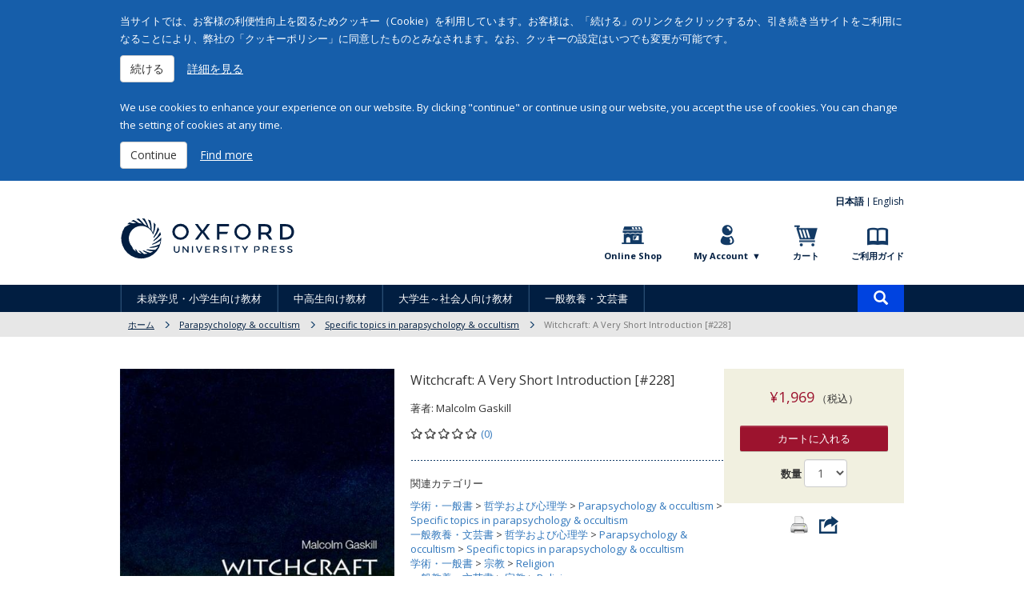

--- FILE ---
content_type: text/html; charset=utf-8
request_url: https://www.oupjapan.co.jp/products/detail/4439
body_size: 20009
content:
<!DOCTYPE html>
<html lang="ja" dir="ltr"
  xmlns:fb="http://ogp.me/ns/fb#">
<head>
  <link rel="profile" href="http://www.w3.org/1999/xhtml/vocab" />
  <meta charset="utf-8">
  <meta name="viewport" content="width=device-width, initial-scale=1.0">
  <meta http-equiv="Content-Type" content="text/html; charset=utf-8" />
<script>
      !function(f,b,e,v,n,t,s)
      {if(f.fbq)return;n=f.fbq=function(){n.callMethod?
      n.callMethod.apply(n,arguments):n.queue.push(arguments)};
      if(!f._fbq)f._fbq=n;n.push=n;n.loaded=!0;n.version='2.0';
      n.queue=[];t=b.createElement(e);t.async=!0;
      t.src=v;s=b.getElementsByTagName(e)[0];
      s.parentNode.insertBefore(t,s)}(window, document,'script',
      'https://connect.facebook.net/en_US/fbevents.js');
      fbq('init', '683320524547256');
    </script>
<script>fbq('track', 'ViewContent');</script>
<link rel="shortcut icon" href="https://www.oupjapan.co.jp/sites/default/files/favicon_1.ico" type="image/vnd.microsoft.icon" />
<meta name="description" content="超自然的な力で妖術を行使する魔女や魔女術に対する概念は、先史時代から続くもので、重層的かつ複雑な背景を持ちます。1692年に数多くの女性が魔女として告発されたセイラム魔女裁判などの歴史的事実に注目し、文化人類学、社会学、心理学、政治学などの視点から考察することを試みます。同時にハロウィーンや小説『ハリー・ポッター』シリーズなど、現在の文化に深く浸透している魔女術についても検証します。&amp;#13;   &amp;#13; Examines the history and origins of witchcraft, from pre-history to the present day, considering why it still features so heavily in our culture&amp;#13; Considers the classic period (1500-1900) of Witchcraft trials, and witch-hunting, such as the infamous Salem panic of 1692&amp;#13;" />
<meta name="generator" content="Drupal 7 (http://drupal.org)" />
<link rel="canonical" href="https://www.oupjapan.co.jp/ja/products/detail/4439" />
<link rel="shortlink" href="https://www.oupjapan.co.jp/ja/node/4439" />
<meta itemprop="name" content="Witchcraft: A Very Short Introduction [#228]" />
<meta itemprop="description" content="超自然的な力で妖術を行使する魔女や魔女術に対する概念は、先史時代から続くもので、重層的かつ複雑な背景を持ちます。1692年に数多くの女性が魔女として告発されたセイラム魔女裁判などの歴史的事実に注目し、文化人類学、社会学、心理学、政治学などの視点から考察することを試みます。同時にハロウィーンや小説『ハリー・ポッター』シリーズなど、現在の文化に深く浸透している魔女術についても検証します。&amp;#13;   &amp;#13; Examines the history and origins of witchcraft, from pre-history to the present day, considering why it still features so heavily in our culture&amp;#13; Considers the classic period (1500-1900) of Witchcraft trials, and witch-hunting, such as the infamous Salem panic of 1692&amp;#13;" />
  <title>Witchcraft: A Very Short Introduction [#228] | Oxford University Press</title>
  <style>
@import url("https://www.oupjapan.co.jp/modules/system/system.base.css?t4yyc6");
</style>
<style>
@import url("https://www.oupjapan.co.jp/sites/all/modules/date/date_api/date.css?t4yyc6");
@import url("https://www.oupjapan.co.jp/sites/all/modules/date/date_popup/themes/datepicker.1.7.css?t4yyc6");
@import url("https://www.oupjapan.co.jp/modules/field/theme/field.css?t4yyc6");
@import url("https://www.oupjapan.co.jp/modules/node/node.css?t4yyc6");
@import url("https://www.oupjapan.co.jp/sites/all/modules/oup/oup_streaming/oup_streaming.css?t4yyc6");
@import url("https://www.oupjapan.co.jp/sites/all/modules/reviews/css/reviews.css?t4yyc6");
@import url("https://www.oupjapan.co.jp/sites/all/modules/views/css/views.css?t4yyc6");
@import url("https://www.oupjapan.co.jp/sites/all/modules/ckeditor/css/ckeditor.css?t4yyc6");
</style>
<style>
@import url("https://www.oupjapan.co.jp/sites/all/modules/colorbox/styles/default/colorbox_style.css?t4yyc6");
@import url("https://www.oupjapan.co.jp/sites/all/modules/ctools/css/ctools.css?t4yyc6");
@import url("https://www.oupjapan.co.jp/sites/all/modules/easy_social/css/easy_social.css?t4yyc6");
@import url("https://www.oupjapan.co.jp/sites/all/modules/oup/oup_commerce/css/hatena.css?t4yyc6");
@import url("https://www.oupjapan.co.jp/sites/all/modules/fivestar/css/fivestar.css?t4yyc6");
@import url("https://www.oupjapan.co.jp/sites/all/modules/field_group/field_group.field_ui.css?t4yyc6");
@import url("https://www.oupjapan.co.jp/sites/all/modules/commerce/modules/product/theme/commerce_product.theme.css?t4yyc6");
</style>
<link type="text/css" rel="stylesheet" href="https://maxcdn.bootstrapcdn.com/bootstrap/3.3.5/css/bootstrap.css" media="all" />
<style>
@import url("https://www.oupjapan.co.jp/sites/all/themes/bootstrap/css/3.3.5/overrides.min.css?t4yyc6");
@import url("https://www.oupjapan.co.jp/sites/all/themes/oup/css/responsive-tabs.css?t4yyc6");
@import url("https://www.oupjapan.co.jp/sites/all/themes/oup/css/flexslider.css?t4yyc6");
@import url("https://www.oupjapan.co.jp/sites/all/themes/oup/css/ns_style.css?t4yyc6");
@import url("https://www.oupjapan.co.jp/sites/all/themes/oup/css/ns_add160316.css?t4yyc6");
@import url("https://www.oupjapan.co.jp/sites/all/themes/oup/css/style.css?t4yyc6");
</style>
<style media="print">
@import url("https://www.oupjapan.co.jp/sites/all/themes/oup/css/print.css?t4yyc6");
</style>
<style>
@import url("https://www.oupjapan.co.jp/sites/all/modules/oup/oup_user/css/oup_user.css?t4yyc6");
</style>
<link type="text/css" rel="stylesheet" href="https://www.oupjapan.co.jp/sites/default/files/css_injector/css_injector_55.css?t4yyc6" media="all" />
<link type="text/css" rel="stylesheet" href="https://www.oupjapan.co.jp/sites/default/files/css_injector/css_injector_118.css?t4yyc6" media="all" />
  <!-- HTML5 element support for IE6-8 -->
  <!--[if lt IE 9]>
    <script src="//html5shiv.googlecode.com/svn/trunk/html5.js"></script>
  <![endif]-->
  <script src="https://www.oupjapan.co.jp/sites/all/modules/jquery_update/replace/jquery/2.1/jquery.min.js?v=2.1.4"></script>
<script src="https://www.oupjapan.co.jp/misc/jquery-extend-3.4.0.js?v=2.1.4"></script>
<script src="https://www.oupjapan.co.jp/misc/jquery-html-prefilter-3.5.0-backport.js?v=2.1.4"></script>
<script src="https://www.oupjapan.co.jp/misc/jquery.once.js?v=1.2"></script>
<script src="https://www.oupjapan.co.jp/misc/drupal.js?t4yyc6"></script>
<script src="https://www.oupjapan.co.jp/misc/form-single-submit.js?v=7.102"></script>
<script src="https://maxcdn.bootstrapcdn.com/bootstrap/3.3.5/js/bootstrap.js"></script>
<script src="https://www.oupjapan.co.jp/sites/all/modules/admin_menu/admin_devel/admin_devel.js?t4yyc6"></script>
<script src="https://www.oupjapan.co.jp/sites/default/files/languages/ja_TXqZ6an6142HPwefBmKhsKxrjH8M7EW1Z-FQGTHtVtA.js?t4yyc6"></script>
<script src="https://www.oupjapan.co.jp/sites/all/libraries/colorbox/jquery.colorbox-min.js?t4yyc6"></script>
<script src="https://www.oupjapan.co.jp/sites/all/modules/colorbox/js/colorbox.js?t4yyc6"></script>
<script src="https://www.oupjapan.co.jp/sites/all/modules/colorbox/styles/default/colorbox_style.js?t4yyc6"></script>
<script src="//platform.twitter.com/widgets.js"></script>
<script src="//apis.google.com/js/plusone.js"></script>
<script src="//b.st-hatena.com/js/bookmark_button.js"></script>
<script src="//www.line-website.com/social-plugins/js/thirdparty/loader.min.js"></script>
<script src="https://www.oupjapan.co.jp/misc/autocomplete.js?v=7.102"></script>
<script src="https://www.oupjapan.co.jp/sites/all/modules/oup/oup_commerce/js/views-autocomplete-filters-autosubmit.js?t4yyc6"></script>
<script src="https://www.oupjapan.co.jp/sites/all/modules/google_analytics/googleanalytics.js?t4yyc6"></script>
<script src="https://www.googletagmanager.com/gtag/js?id=G-Q0MJQLK2ML"></script>
<script>window.dataLayer = window.dataLayer || [];function gtag(){dataLayer.push(arguments)};gtag("js", new Date());gtag("set", "developer_id.dMDhkMT", true);gtag("config", "G-Q0MJQLK2ML", {"groups":"default","anonymize_ip":true});</script>
<script>gtag("event", "view_item", {"currency":"JPY","value":1969,"items":[{"item_id":"9780199236954","item_name":"Witchcraft: A Very Short Introduction [#228]","item_category":"Product: product"}]});
</script>
<script src="https://www.oupjapan.co.jp/sites/all/modules/oup/oup_user/js/oup_user.js?t4yyc6"></script>
<script src="https://www.oupjapan.co.jp/sites/all/modules/fivestar/js/fivestar.js?t4yyc6"></script>
<script src="https://www.oupjapan.co.jp/sites/all/themes/oup/js/jquery.responsiveTabs.min.js?t4yyc6"></script>
<script src="https://www.oupjapan.co.jp/sites/all/themes/oup/js/jquery.flexslider-min.js?t4yyc6"></script>
<script src="https://www.oupjapan.co.jp/sites/all/themes/oup/js/ns_script.js?t4yyc6"></script>
<script src="https://www.oupjapan.co.jp/sites/all/themes/bootstrap/js/misc/autocomplete.js?t4yyc6"></script>
<script>jQuery.extend(Drupal.settings, {"basePath":"\/","pathPrefix":"ja\/","setHasJsCookie":0,"ajaxPageState":{"theme":"oup","theme_token":"LQl2hUfI5P15seNkcO_yM_m9jRGoFQfqMA1H8peYFZ4","js":{"sites\/all\/themes\/bootstrap\/js\/bootstrap.js":1,"sites\/all\/modules\/jquery_update\/replace\/jquery\/2.1\/jquery.min.js":1,"misc\/jquery-extend-3.4.0.js":1,"misc\/jquery-html-prefilter-3.5.0-backport.js":1,"misc\/jquery.once.js":1,"misc\/drupal.js":1,"misc\/form-single-submit.js":1,"https:\/\/maxcdn.bootstrapcdn.com\/bootstrap\/3.3.5\/js\/bootstrap.js":1,"sites\/all\/modules\/admin_menu\/admin_devel\/admin_devel.js":1,"public:\/\/languages\/ja_TXqZ6an6142HPwefBmKhsKxrjH8M7EW1Z-FQGTHtVtA.js":1,"sites\/all\/libraries\/colorbox\/jquery.colorbox-min.js":1,"sites\/all\/modules\/colorbox\/js\/colorbox.js":1,"sites\/all\/modules\/colorbox\/styles\/default\/colorbox_style.js":1,"\/\/platform.twitter.com\/widgets.js":1,"\/\/apis.google.com\/js\/plusone.js":1,"\/\/b.st-hatena.com\/js\/bookmark_button.js":1,"\/\/www.line-website.com\/social-plugins\/js\/thirdparty\/loader.min.js":1,"misc\/autocomplete.js":1,"sites\/all\/modules\/oup\/oup_commerce\/js\/views-autocomplete-filters-autosubmit.js":1,"sites\/all\/modules\/google_analytics\/googleanalytics.js":1,"https:\/\/www.googletagmanager.com\/gtag\/js?id=G-Q0MJQLK2ML":1,"0":1,"1":1,"sites\/all\/modules\/oup\/oup_user\/js\/oup_user.js":1,"sites\/all\/modules\/fivestar\/js\/fivestar.js":1,"sites\/all\/themes\/oup\/js\/jquery.responsiveTabs.min.js":1,"sites\/all\/themes\/oup\/js\/jquery.flexslider-min.js":1,"sites\/all\/themes\/oup\/js\/ns_script.js":1,"sites\/all\/themes\/bootstrap\/js\/misc\/autocomplete.js":1},"css":{"modules\/system\/system.base.css":1,"sites\/all\/modules\/date\/date_api\/date.css":1,"sites\/all\/modules\/date\/date_popup\/themes\/datepicker.1.7.css":1,"modules\/field\/theme\/field.css":1,"modules\/node\/node.css":1,"sites\/all\/modules\/oup\/oup_streaming\/oup_streaming.css":1,"sites\/all\/modules\/reviews\/css\/reviews.css":1,"sites\/all\/modules\/views\/css\/views.css":1,"sites\/all\/modules\/ckeditor\/css\/ckeditor.css":1,"sites\/all\/modules\/colorbox\/styles\/default\/colorbox_style.css":1,"sites\/all\/modules\/ctools\/css\/ctools.css":1,"sites\/all\/modules\/easy_social\/css\/easy_social.css":1,"sites\/all\/modules\/oup\/oup_commerce\/css\/hatena.css":1,"sites\/all\/modules\/oup\/oup_commerce\/css\/line.css":1,"sites\/all\/modules\/fivestar\/css\/fivestar.css":1,"sites\/all\/modules\/field_group\/field_group.field_ui.css":1,"sites\/all\/modules\/commerce\/modules\/product\/theme\/commerce_product.theme.css":1,"https:\/\/maxcdn.bootstrapcdn.com\/bootstrap\/3.3.5\/css\/bootstrap.css":1,"sites\/all\/themes\/bootstrap\/css\/3.3.5\/overrides.min.css":1,"sites\/all\/themes\/oup\/css\/responsive-tabs.css":1,"sites\/all\/themes\/oup\/css\/flexslider.css":1,"sites\/all\/themes\/oup\/css\/ns_style.css":1,"sites\/all\/themes\/oup\/css\/ns_add160316.css":1,"sites\/all\/themes\/oup\/css\/style.css":1,"sites\/all\/themes\/oup\/css\/print.css":1,"sites\/all\/modules\/oup\/oup_user\/css\/oup_user.css":1,"sites\/default\/files\/css_injector\/css_injector_55.css":1,"sites\/default\/files\/css_injector\/css_injector_118.css":1}},"colorbox":{"opacity":"0.85","current":"{current} of {total}","previous":"\u00ab Prev","next":"Next \u00bb","close":"\u9589\u3058\u308b","maxWidth":"98%","maxHeight":"98%","fixed":true,"mobiledetect":false,"mobiledevicewidth":"480px"},"urlIsAjaxTrusted":{"\/ja\/products\/search":true,"\/ja\/products\/detail\/4439?destination=node\/4439":true,"\/products\/detail\/4439":true},"googleanalytics":{"account":["G-Q0MJQLK2ML"],"trackOutbound":1,"trackMailto":1,"trackDownload":1,"trackDownloadExtensions":"7z|aac|arc|arj|asf|asx|avi|bin|csv|doc(x|m)?|dot(x|m)?|exe|flv|gif|gz|gzip|hqx|jar|jpe?g|js|mp(2|3|4|e?g)|mov(ie)?|msi|msp|pdf|phps|png|ppt(x|m)?|pot(x|m)?|pps(x|m)?|ppam|sld(x|m)?|thmx|qtm?|ra(m|r)?|sea|sit|tar|tgz|torrent|txt|wav|wma|wmv|wpd|xls(x|m|b)?|xlt(x|m)|xlam|xml|z|zip","trackColorbox":1},"oup_user":{"oup_user_message":"\n\u003Cdiv id=\u0022cookie-message\u0022\u003E\n  \u003Cdiv id=\u0022cookie-message-inner\u0022\u003E\n    \u003Cdiv id=\u0022cookie-message-ja\u0022\u003E\n      \u003Cp\u003E\n        \u5f53\u30b5\u30a4\u30c8\u3067\u306f\u3001\u304a\u5ba2\u69d8\u306e\u5229\u4fbf\u6027\u5411\u4e0a\u3092\u56f3\u308b\u305f\u3081\u30af\u30c3\u30ad\u30fc\uff08Cookie\uff09\u3092\u5229\u7528\u3057\u3066\u3044\u307e\u3059\u3002\u304a\u5ba2\u69d8\u306f\u3001\u300c\u7d9a\u3051\u308b\u300d\u306e\u30ea\u30f3\u30af\u3092\u30af\u30ea\u30c3\u30af\u3059\u308b\u304b\u3001\u5f15\u304d\u7d9a\u304d\u5f53\u30b5\u30a4\u30c8\u3092\u3054\u5229\u7528\u306b\u306a\u308b\u3053\u3068\u306b\u3088\u308a\u3001\u5f0a\u793e\u306e\u300c\u30af\u30c3\u30ad\u30fc\u30dd\u30ea\u30b7\u30fc\u300d\u306b\u540c\u610f\u3057\u305f\u3082\u306e\u3068\u307f\u306a\u3055\u308c\u307e\u3059\u3002\u306a\u304a\u3001\u30af\u30c3\u30ad\u30fc\u306e\u8a2d\u5b9a\u306f\u3044\u3064\u3067\u3082\u5909\u66f4\u304c\u53ef\u80fd\u3067\u3059\u3002\n      \u003C\/p\u003E\n      \u003Cbutton class=\u0022btn btn-default close-cookie-message\u0022\u003E\u7d9a\u3051\u308b\u003C\/button\u003E\n      \u003Ca href=\u0022http:\/\/fdslive.oup.com\/www.oup.com\/pdf\/legal\/cookie_language\/japanese.pdf\u0022 target=\u0022_blank\u0022 class=\u0022btn btn-link\u0022\u003E\u8a73\u7d30\u3092\u898b\u308b\u003C\/a\u003E\n    \u003C\/div\u003E\n    \u003Cdiv id=\u0022cookie-message-en\u0022\u003E\n      \u003Cp\u003E\n        We use cookies to enhance your experience on our website. By clicking \u0026quot;continue\u0026quot; or continue using our website, you accept the use of cookies. You can change the setting of cookies at any time.\n      \u003C\/p\u003E\n      \u003Cbutton class=\u0022btn btn-default close-cookie-message\u0022\u003EContinue\u003C\/button\u003E\n      \u003Ca href=\u0022http:\/\/global.oup.com\/cookiepolicy\/\u0022 target=\u0022_blank\u0022 class=\u0022btn btn-link\u0022\u003EFind more\u003C\/a\u003E\n    \u003C\/div\u003E\n  \u003C\/div\u003E\n\u003C\/div\u003E\n","oup_user_name":"www-oupjapan-co-jp-eu-cookie","oup_user_duration":1776653189},"bootstrap":{"anchorsFix":"0","anchorsSmoothScrolling":"0","formHasError":1,"popoverEnabled":1,"popoverOptions":{"animation":1,"html":0,"placement":"right","selector":"","trigger":"click","triggerAutoclose":1,"title":"","content":"","delay":0,"container":"body"},"tooltipEnabled":1,"tooltipOptions":{"animation":1,"html":0,"placement":"auto left","selector":"","trigger":"hover focus","delay":0,"container":"body"}}});</script>
  <!-- Global site tag (gtag.js) - Google Ads: 999219600 -->
  <script>
      gtag('config', 'AW-999219600');
  </script>
</head>
<body role="document" class="html not-front not-logged-in no-sidebars page-node page-node- page-node-4439 node-type-product i18n-ja">
  <span class="hidden-xs js_is_smartphone"></span>
    <header class="ns_header">
  <div class="ns_headerTop">
    <ul class="ns_langArea clearfix"><li><a href="/ja/products/detail/4439?language=ja" class="active">日本語</a></li><li><a href="/en/products/detail/4439?language=en">English</a></li></ul>    <h1><a href="/ja"><img src="/sites/all/themes/oup/img/common/logo.svg" alt="OXFORD UNIVERSITY PRESS"></a></h1>
    <ul id="js_utilityNavi" class="ns_utilityNavi clearfix">
      <li class="ns_shop"><a href="/ja/shop">Online Shop</a></li>
      <li class="ns_entry"><button id="oup-account-menu__toggle"><span>My Account</span></button></li>
      <li class="ns_cart">
        <a href="/ja/cart">カート</a>              </li>
      <li class="ns_guide">
                  <a href="/ja/faq/index.shtml">ご利用ガイド</a>              </li>
    </ul>
    <button type="button" id="js_headerToggle" class="navbar-toggle" data-toggle="collapse" data-target=".navbar-collapse"> <span class="sr-only">Toggle navigation</span> <span class="icon-bar"></span> <span class="icon-bar"></span> <span class="icon-bar"></span> </button>
    <div id="oup-account-menu"><div id="oup-account-menu__inner"><section id="block-user-login" class="block block-user clearfix">

        <h2 class="block-title">ユーザーログイン</h2>
    
  <form action="/ja/products/detail/4439?destination=node/4439" method="post" id="user-login-form" accept-charset="UTF-8"><div><div class="form-item form-item-name form-type-textfield form-group"> <label class="control-label" for="edit-name">Eメールアドレス <span class="form-required" title="このフィールドは必須です。">*</span></label>
<input class="form-control form-text required" type="text" id="edit-name" name="name" value="" size="15" maxlength="60" /></div><div class="form-item form-item-pass form-type-password form-group"> <label class="control-label" for="edit-pass">パスワード <span class="form-required" title="このフィールドは必須です。">*</span></label>
<input class="form-control form-text required" type="password" id="edit-pass" name="pass" size="15" maxlength="128" /></div><ul><li><a href="/ja/user/register" title="ユーザーアカウントの作成">登録</a></li>
<li><a href="/ja/user/password" title="パスワードを再発行するためのメールをリクエスト">パスワードの再設定</a></li>
</ul><input type="hidden" name="form_build_id" value="form-WvkPEy8kARnhQJ5KdYyXZNktbqS8q8MQ7vO3F5ckZvE" />
<input type="hidden" name="form_id" value="user_login_block" />
<div class="form-actions form-wrapper form-group" id="edit-actions"><button type="submit" id="edit-submit" name="op" value="ログイン" class="btn btn-default form-submit">ログイン</button>
</div></div></form>
</section>
</div></div>  </div>
  <!--/.ns_headerTop-->
    <div class="region region-navigation">
    <div id="oup-navigation-shop" class="navbar-collapse collapse ns_headerMiddle">
  <nav id="js_gNavi" class="ns_gNavi clearfix">
    <ul class="ns_gNavi_mainMenu clearfix">
            <li>
                  <span><a href="/ja/products/list/2251">未就学児・小学生向け教材</a><span data-target="#js_header_dropdownArea_2251" class="ns_header_dropdownBtn"></span></span>
          <div id="js_header_dropdownArea_2251" class="ns_dropdownArea">
            <div class="ns_dropdownContent clearfix">
              <ul class="row">
                                  <li class="col-xs-6 col-sm-3">
                    <a href="/ja/products/list/2606">Buzz</a>                  </li>
                                  <li class="col-xs-6 col-sm-3">
                    <a href="/ja/products/list/2382">Dolphin Readers</a>                  </li>
                                  <li class="col-xs-6 col-sm-3">
                    <a href="/ja/products/list/2637">Everybody Up 3rd Edition</a>                  </li>
                                  <li class="col-xs-6 col-sm-3">
                    <a href="/ja/products/list/2268">Let&#039;s Go</a>                  </li>
                                  <li class="col-xs-6 col-sm-3">
                    <a href="/ja/products/list/2671">Oxford International Resources</a>                  </li>
                                  <li class="col-xs-6 col-sm-3">
                    <a href="/ja/products/list/2269">Oxford Phonics World</a>                  </li>
                                  <li class="col-xs-6 col-sm-3">
                    <a href="/ja/products/list/22">Oxford Reading Tree</a>                  </li>
                                  <li class="col-xs-6 col-sm-3">
                    <a href="/ja/products/list/2331">Reading Stars</a>                  </li>
                                  <li class="col-xs-6 col-sm-3">
                    <a href="/ja/products/list/2564">Shine On! Plus</a>                  </li>
                                  <li class="col-xs-6 col-sm-3">
                    <a href="/ja/products/list/2650">Toy Team</a>                  </li>
                                  <li class="col-xs-6 col-sm-3">
                    <a href="/ja/products/list/1860">Oxford Read and Discover</a>                  </li>
                                  <li class="col-xs-6 col-sm-3">
                    <a href="/ja/products/list/2168">Oxford Reading Club</a>                  </li>
                              </ul>
            </div>
          </div>
              </li>
            <li>
                  <span><a href="/ja/products/list/2252">中高生向け教材</a><span data-target="#js_header_dropdownArea_2252" class="ns_header_dropdownBtn"></span></span>
          <div id="js_header_dropdownArea_2252" class="ns_dropdownArea">
            <div class="ns_dropdownContent clearfix">
              <ul class="row">
                                  <li class="col-xs-6 col-sm-3">
                    <a href="/ja/products/list/2521">Dictionaries &amp; Reference</a>                  </li>
                                  <li class="col-xs-6 col-sm-3">
                    <a href="/ja/products/list/1854">Dominoes</a>                  </li>
                                  <li class="col-xs-6 col-sm-3">
                    <a href="/ja/products/list/2254">Get Ahead</a>                  </li>
                                  <li class="col-xs-6 col-sm-3">
                    <a href="/ja/products/list/2259">Metro</a>                  </li>
                                  <li class="col-xs-6 col-sm-3">
                    <a href="/ja/products/list/2264">My First Passport</a>                  </li>
                                  <li class="col-xs-6 col-sm-3">
                    <a href="/ja/products/list/2671">Oxford International Resources</a>                  </li>
                                  <li class="col-xs-6 col-sm-3">
                    <a href="/ja/products/list/2293">Smart Choice</a>                  </li>
                                  <li class="col-xs-6 col-sm-3">
                    <a href="/ja/products/list/2645">Stretch 2nd Edition</a>                  </li>
                                  <li class="col-xs-6 col-sm-3">
                    <a href="/ja/products/list/1845">Oxford Bookworms Library</a>                  </li>
                                  <li class="col-xs-6 col-sm-3">
                    <a href="/ja/products/list/1860">Oxford Read and Discover</a>                  </li>
                                  <li class="col-xs-6 col-sm-3">
                    <a href="/ja/products/list/2168">Oxford Reading Club</a>                  </li>
                                  <li class="col-xs-6 col-sm-3">
                    <a href="/ja/products/list/1126">Resources for IB</a>                  </li>
                              </ul>
            </div>
          </div>
              </li>
            <li>
                  <span><a href="/ja/products/list/2290">大学生～社会人向け教材</a><span data-target="#js_header_dropdownArea_2290" class="ns_header_dropdownBtn"></span></span>
          <div id="js_header_dropdownArea_2290" class="ns_dropdownArea">
            <div class="ns_dropdownContent clearfix">
              <ul class="row">
                                  <li class="col-xs-6 col-sm-3">
                    <a href="/ja/products/list/2432">American English File</a>                  </li>
                                  <li class="col-xs-6 col-sm-3">
                    <a href="/ja/products/list/2491">American Headway</a>                  </li>
                                  <li class="col-xs-6 col-sm-3">
                    <a href="/ja/products/list/2296">Business Result</a>                  </li>
                                  <li class="col-xs-6 col-sm-3">
                    <a href="/ja/products/list/2294">Business Venture</a>                  </li>
                                  <li class="col-xs-6 col-sm-3">
                    <a href="/ja/products/list/2522">Dictionaries &amp; Reference</a>                  </li>
                                  <li class="col-xs-6 col-sm-3">
                    <a href="/ja/products/list/2128">Effective Academic Writing</a>                  </li>
                                  <li class="col-xs-6 col-sm-3">
                    <a href="/ja/products/list/2722">English File 5th Edition</a>                  </li>
                                  <li class="col-xs-6 col-sm-3">
                    <a href="/ja/products/list/2448">Headway</a>                  </li>
                                  <li class="col-xs-6 col-sm-3">
                    <a href="/ja/products/list/2727">Q: Skills for Success 4th Edition</a>                  </li>
                                  <li class="col-xs-6 col-sm-3">
                    <a href="/ja/products/list/2293">Smart Choice</a>                  </li>
                                  <li class="col-xs-6 col-sm-3">
                    <a href="/ja/products/list/2292">Speak Now</a>                  </li>
                                  <li class="col-xs-6 col-sm-3">
                    <a href="/ja/products/list/2645">Stretch 2nd Edition</a>                  </li>
                                  <li class="col-xs-6 col-sm-3">
                    <a href="/ja/products/list/2295">TOEIC</a>                  </li>
                                  <li class="col-xs-6 col-sm-3">
                    <a href="/ja/products/list/1845">Oxford Bookworms Library</a>                  </li>
                                  <li class="col-xs-6 col-sm-3">
                    <a href="/ja/products/list/2168">Oxford Reading Club</a>                  </li>
                                  <li class="col-xs-6 col-sm-3">
                    <a href="/ja/products/list/2478">Inside Series</a>                  </li>
                              </ul>
            </div>
          </div>
              </li>
            <li>
                  <span><a href="/ja/products/list/2489">一般教養・文芸書</a><span data-target="#js_header_dropdownArea_2489" class="ns_header_dropdownBtn"></span></span>
          <div id="js_header_dropdownArea_2489" class="ns_dropdownArea">
            <div class="ns_dropdownContent clearfix">
              <ul class="row">
                                  <li class="col-xs-6 col-sm-3">
                    <a href="/ja/products/list/29">哲学および心理学</a>                  </li>
                                  <li class="col-xs-6 col-sm-3">
                    <a href="/ja/products/list/2512">Very Short Introductions</a>                  </li>
                                  <li class="col-xs-6 col-sm-3">
                    <a href="/ja/products/list/2513">What Everyone Needs to Know®</a>                  </li>
                                  <li class="col-xs-6 col-sm-3">
                    <a href="/ja/products/list/30">宗教</a>                  </li>
                                  <li class="col-xs-6 col-sm-3">
                    <a href="/ja/products/list/31">社会科学</a>                  </li>
                                  <li class="col-xs-6 col-sm-3">
                    <a href="/ja/products/list/33">自然科学および数学</a>                  </li>
                                  <li class="col-xs-6 col-sm-3">
                    <a href="/ja/products/list/36">文学および修辞学</a>                  </li>
                                  <li class="col-xs-6 col-sm-3">
                    <a href="/ja/products/list/37">歴史および地理</a>                  </li>
                                  <li class="col-xs-6 col-sm-3">
                    <a href="/ja/products/list/452">English Dictionaries</a>                  </li>
                              </ul>
            </div>
          </div>
              </li>
          </ul>
    <div class="ns_gNavi_search">
      <button id="ns_gNavi_search_toggle"><span class="glyphicon glyphicon-search" aria-hidden="true"></span><span class="sr-only">商品検索</span></button>
      <form action="/ja/products/search" method="get" id="views-exposed-form-product-list-search-page-2" accept-charset="UTF-8"><div><div id="ns_gNavi_search_form" style="display: none">
      <div class="form-item form-item-combine form-type-textfield form-autocomplete form-group"><div class="input-group input-group-sm"><input class="views-ac-autosubmit form-control form-text" type="text" id="edit-combine" name="combine" value="" size="30" maxlength="128" /><span class="input-group-addon"><span class="icon glyphicon glyphicon-refresh" aria-hidden="true"></span></span></div><input type="hidden" id="edit-combine-autocomplete" value="https://www.oupjapan.co.jp/index.php?q=ja/autocomplete_filter/combine/product_list_search/page_2/0" disabled="disabled" class="autocomplete" /></div>  </div>
</div></form>    </div>
  </nav>
</div>
  </div>
  <div class="ns_headerBottom">
    <div class="ns_headerBottom_inner">
            <ol class="breadcrumb"><li><a href="/ja/shop">ホーム</a></li>
<li><a href="/ja/products/list/160">Parapsychology &amp; occultism</a></li>
<li><a href="/ja/products/list/163">Specific topics in parapsychology &amp; occultism</a></li>
<li class="active">Witchcraft: A Very Short Introduction [#228]</li>
</ol>    </div>
    <!--/.ns_headerBottom_inner-->
  </div>
  <!--/.ns_headerBottom-->
</header>

<div class="container ns_container container">
      <div class="row">

      <div class="col-sm-12 ns_mainColumn">
                  <div class="ns_detailPage">
                                                                                    <div class="region region-content">
    <div id="node-4439" class="node node-product node-promoted clearfix">

      <div class="ns_detailPage">
      <div class="ns_productWrap">
        <section class="ns_productArea clearfix">
          <div class="oup-detail-main">
            <div class="oup-detail-image">
              <figure>
                <a class="oup-modal-trigger" href="#">
                                    <img src="https://www.oupjapan.co.jp/sites/default/files/styles/product_thumbnail/public/images/product/sku/9780199236954.jpg?itok=lg9PQBJA" class="current" alt="Witchcraft: A Very Short Introduction [#228]">
                                                    </a>
              </figure>
              <div class="oup-detail-thumbnail">
                                <span class="oup-detail-thumbnail__item current"><img src="https://www.oupjapan.co.jp/sites/default/files/styles/product_thumbnail/public/images/product/sku/9780199236954.jpg?itok=lg9PQBJA" alt="Witchcraft: A Very Short Introduction [#228]"></span>
                                              </div>
                              <div class="ns_previewArea">
                  <script type="text/javascript" src="//books.google.com/books/previewlib.js"></script>
                  <script type="text/javascript">
                      GBS_insertPreviewButtonPopup('ISBN:9780199236954');
                  </script>
                </div>
                            <!--/.ns_previewArea-->
            </div>
            <!--/.ns_product_img-->

            <div class="oup-detail-info">
              <h2>Witchcraft: A Very Short Introduction [#228]</h2>
                            <div class="field field-name-field-product-author field-type-text field-label-inline clearfix"><div class="field-label">著者:&nbsp;</div><div class="field-items"><div class="field-item even">Malcolm Gaskill</div></div></div>              <div class="oup-detail-info__reviews">
                <div class="oup-detail-info__reviews-star"><div class="fivestar-static-form-item"><div class="form-item form-type-item form-group"><div class="fivestar-default"><div class="fivestar-widget-static fivestar-widget-static-vote fivestar-widget-static-5 clearfix"><div class="star star-1 star-odd star-first"><span class="off">0</span></div><div class="star star-2 star-even"><span class="off"></span></div><div class="star star-3 star-odd"><span class="off"></span></div><div class="star star-4 star-even"><span class="off"></span></div><div class="star star-5 star-odd star-last"><span class="off"></span></div></div></div></div></div></div>
                <div class="oup-detail-info__reviews-count">
                  <a href="#oup-customer-reviews-4439">(0)</a>
                </div>
              </div>
              <div class="ns_relatedCatArea">
                <dl>
                  <dt>関連カテゴリー</dt>
                  <dd>
                    <div class="field field-name-field-product-category field-type-taxonomy-term-reference field-label-hidden"><div class="field-items"><div class="field-item even"><div><a href="/ja/products/list/17">学術・一般書</a> &gt; <a href="/ja/products/list/29">哲学および心理学</a> &gt; <a href="/ja/products/list/160">Parapsychology &amp; occultism</a> &gt; <a href="/ja/products/list/163">Specific topics in parapsychology &amp; occultism</a></div><div><a href="/ja/products/list/2489">一般教養・文芸書</a> &gt; <a href="/ja/products/list/29">哲学および心理学</a> &gt; <a href="/ja/products/list/160">Parapsychology &amp; occultism</a> &gt; <a href="/ja/products/list/163">Specific topics in parapsychology &amp; occultism</a></div></div><div class="field-item odd"><div><a href="/ja/products/list/17">学術・一般書</a> &gt; <a href="/ja/products/list/30">宗教</a> &gt; <a href="/ja/products/list/229">Religion</a></div><div><a href="/ja/products/list/2489">一般教養・文芸書</a> &gt; <a href="/ja/products/list/30">宗教</a> &gt; <a href="/ja/products/list/229">Religion</a></div></div><div class="field-item even"><div><a href="/ja/products/list/17">学術・一般書</a> &gt; <a href="/ja/products/list/37">歴史および地理</a> &gt; <a href="/ja/products/list/939">History</a></div><div><a href="/ja/products/list/2489">一般教養・文芸書</a> &gt; <a href="/ja/products/list/37">歴史および地理</a> &gt; <a href="/ja/products/list/939">History</a></div></div><div class="field-item odd"><div><a href="/ja/products/list/2489">一般教養・文芸書</a> &gt; <a href="/ja/products/list/2512">Very Short Introductions</a></div></div></div></div>                  </dd>
                </dl>
              </div>
              <!--/.ns_relatedCatArea-->
            </div>
            <!--/.ns_product_info-->

            <div id="js_product_guide" class="js_product_guide ns_product_guide">
              <div class="oup-detail-action">
                <div class="oup-detail-price">
                  <div class="commerce-product-field commerce-product-field-commerce-price field-commerce-price node-4439-product-commerce-price"><div class="field field-name-commerce-price field-type-commerce-price field-label-hidden"><div class="field-items"><div class="field-item even">¥1,969</div></div></div></div>                                    （税込）                </div>
                
                <div class="field field-name-field-product-ref field-type-commerce-product-reference field-label-hidden"><div class="field-items"><div class="field-item even"><form class="commerce-add-to-cart commerce-cart-add-to-cart-form-4295 in-stock" action="/products/detail/4439" method="post" id="commerce-cart-add-to-cart-form-4295" accept-charset="UTF-8"><div><input type="hidden" name="product_id" value="4295" />
<input type="hidden" name="form_build_id" value="form-nn-xKp_vQLgW9CRkV0t7BvgPaJGBVhRb6dUnpjtLU4U" />
<input type="hidden" name="form_id" value="commerce_cart_add_to_cart_form_4295" />
<div id="edit-line-item-fields" class="form-wrapper form-group"></div><button class="ns_btn_red btn btn-default form-submit" type="submit" id="edit-submit" name="op" value="カートに入れる">カートに入れる</button>
<div class="form-item form-item-quantity form-type-select form-group"> <label class="control-label" for="edit-quantity">数量 </label>
<select class="form-control form-select" id="edit-quantity" name="quantity" size="1"><option value="1" selected="selected">1</option></select></div></div></form></div></div></div>              </div>
                            <div class="ns_socialArea">
                <div class="oup-social-container easy_social_lang_ja">
  <div class="oup-social-print">
    <a href="javascript:void(0);" onclick="print();return false;"><img src="/sites/all/themes/oup/img/detail/printer.png" alt="印刷" /></a>
  </div>
  <div class="oup-social-share">
    <img src="/sites/all/themes/oup/img/detail/ico_share.png" alt="Share" />
  </div>
  <div class="oup-social-widget">
          <div class="oup-social-twitter easy_social-widget-twitter"><a href="http://twitter.com/share" class="twitter-share-button"
data-url="https://www.oupjapan.co.jp/ja/products/detail/4439"
data-count="horizontal"
data-lang = "ja"
data-via=""
data-related=":Check it out!"
data-text="Witchcraft: A Very Short Introduction [#228]">Tweet</a></div>
          <div class="oup-social-facebook easy_social-widget-facebook"><iframe src="//www.facebook.com/plugins/like.php?locale=ja_JP&amp;href=https%3A//www.oupjapan.co.jp/ja/products/detail/4439&amp;send=false&amp;layout=button_count&amp;width=88&amp;show_faces=true&amp;action=like&amp;colorscheme=light&amp;font=&amp;height=21&amp;appId=" scrolling="no" frameborder="0" style="border:none; overflow:hidden; width:88px; height:21px;" allowTransparency="true"></iframe></div>
          <div class="oup-social-googleplus easy_social-widget-googleplus"><div class="g-plusone" data-size="medium" data-annotation="bubble" data-href="https://www.oupjapan.co.jp/ja/products/detail/4439"></div></div>
          <div class="oup-social-hatena easy_social-widget-hatena">  <a href="https://www.oupjapan.co.jp/ja/products/detail/4439" class="hatena-bookmark-button" data-hatena-bookmark-title="Witchcraft: A Very Short Introduction [#228]" data-hatena-bookmark-layout="standard-balloon" data-hatena-bookmark-lang="ja" title="この記事をはてなブックマークに追加">
  <img src="//b.st-hatena.com/images/entry-button/button-only@2x.png" alt="このエントリーをはてなブックマークに追加" width="20" height="20" style="border: none;" />
  </a></div>
          <div class="oup-social-line easy_social-widget-line"><div class="line-it-button" data-lang="ja" data-type="share-a" data-env="REAL" data-url="https://www.oupjapan.co.jp/ja/products/detail/4439" data-color="default" data-size="small" data-count="true" data-ver="3" style="display: none;"></div></div>
        <div class="oup-social-mail">
      <a href="mailto:?body=Witchcraft%3A%20A%20Very%20Short%20Introduction%20%5B%23228%5D%0Ahttps%3A%2F%2Fwww.oupjapan.co.jp%2Fproducts%2Fdetail%2F4439"><img src="/sites/all/themes/oup/img/detail/mail_plain.png" alt="メール送信" />メール</a>
    </div>
  </div>
</div> <!-- /.easy_social_box -->

<script>
    (function ($) {
        $('.oup-social-share').click(function () {
            $(this).siblings('.oup-social-widget').toggleClass('open');
        });
    })(jQuery);
</script>              </div>
              <!--/.ns_socialArea-->
            </div>
            <script>
                (function($){
                    $(window).on('load resize', function(){
                        //商品詳細・スクロールナビ
                        if ($('.js_is_smartphone').is(':hidden')) {
                            $('#js_product_guide').css({
                                'margin-top' : '20px'
                            });
                            $(window).off('scroll');
                        } else {
                            var side = $(".js_product_guide");
                            var main = $(".ns_productArea");
                            var min_move = main.offset().top;
                            var max_move = main.offset().top + main.height() - side.height() - 2*parseInt(side.css('top'));
                            var margin_bottom = max_move - min_move;
                            $(window).on('scroll', function () {
                                var wst =  $(window).scrollTop();
                                if( wst > min_move && wst < max_move ){
                                    var margin_top = (wst - min_move)+10 ;
                                    side.animate({
                                        'margin-top': margin_top
                                    }, {
                                        duration: 550,
                                        queue: false
                                    });
                                } else if( wst < min_move ){
                                    side.animate({
                                        'margin-top': 0
                                    },{
                                        duration: 550,
                                        queue: false
                                    });
                                } else if( wst > max_move ){
                                    side.animate({
                                        'margin-top': margin_bottom
                                    },{
                                        duration: 550,
                                        queue: false
                                    });
                                }
                            });
                        }
                    });
                })(jQuery);
            </script>
            <!--/.ns_product_cart-->
          </div>

          <div class="ns_product_other">
            <div class="js_tabArea">
              <ul class="tab-list">
                <li><a href="#js_tab_01">説明</a></li>
                                <li><a href="#js_tab_02">インデックス</a></li>
                                                <li><a href="#js_tab_03">著者について</a></li>
                                                <li><a href="#js_tab_04"><div class="field field-name-field-product-free-title field-type-text field-label-hidden"><div class="field-items"><div class="field-item even">Reading Guides</div></div></div></a></li>
                              </ul>
              <div class="tab-content">
                <div id="js_tab_01"><div class="field field-name-body field-type-text-with-summary field-label-hidden"><div class="field-items"><div class="field-item even"><p>超自然的な力で妖術を行使する魔女や魔女術に対する概念は、先史時代から続くもので、重層的かつ複雑な背景を持ちます。1692年に数多くの女性が魔女として告発されたセイラム魔女裁判などの歴史的事実に注目し、文化人類学、社会学、心理学、政治学などの視点から考察することを試みます。同時にハロウィーンや小説『ハリー・ポッター』シリーズなど、現在の文化に深く浸透している魔女術についても検証します。<br />
  </p>
<ul><li>Examines the history and origins of witchcraft, from pre-history to the present day, considering why it still features so heavily in our culture</li>
<li>Considers the classic period (1500-1900) of Witchcraft trials, and witch-hunting, such as the infamous Salem panic of 1692</li>
<li>Relates concepts of witchcraft to anthropology, sociology, psychology, and politics</li>
<li>Challenges false assumptions about witchcraft by separating the myths from the historical reality, explaining why the myths exist, and why they matter</li>
<li>Features stories and interesting examples of witchcraft from different times, places, and contexts</li>
</ul><p>　　<br />
Witchcraft is a subject that fascinates us all, and everyone knows what a witch is - or do they? From childhood most of us develop a sense of the mysterious, malign person, usually an old woman. Historically, too, we recognize witch-hunting as a feature of pre-modern societies. But why do witches still feature so heavily in our cultures and consciousness? From Halloween to superstitions, and literary references such as Faust and even Harry Potter, witches still feature heavily in our society. In this <i>Very Short Introduction</i> Malcolm Gaskill challenges all of this, and argues that what we think we know is, in fact, wrong. </p>
<p>Taking a historical perspective from the ancient world to contemporary paganism, Gaskill reveals how witchcraft has meant different things to different people and that in every age it has raised questions about the distinction between fantasy and reality, faith and proof. </p>
<p>Telling stories, delving into court records, and challenging myths, Gaskill examines the witch-hunts of the sixteenth and seventeenth centuries, and explores the reinvention of witchcraft - as history, religion, fiction, and metaphor.<br />
　<br />
　<br /><strong><a href="https://global.oup.com/academic/fdscontent/academic/pdf/vsi/Witchcraft_VSI_Reading_Guide.pdf?lang=en&amp;cc=gb">Reading Guide</a><br />
  <br />
  </strong></p>
</div></div></div></div>
                                <div id="js_tab_02"><div class="field field-name-field-product-index field-type-text-long field-label-above"><div class="field-label">目次:&nbsp;</div><div class="field-items"><div class="field-item even"><p>1: Fear<br />
2: Heresy<br />
3: Malice<br />
4: Truth<br />
5: Justice<br />
6: Rage<br />
7: Fantasy<br />
8: Culture<br /><strong>References<br />
Further Reading</strong></p>
</div></div></div></div>
                                                <div id="js_tab_03"><div class="field field-name-field-product-about-author field-type-text-long field-label-above"><div class="field-label">著者について:&nbsp;</div><div class="field-items"><div class="field-item even"><p><strong>Malcolm Gaskill</strong> is Reader in Early Modern History at the University of East Anglia. Until 2007, he was Fellow and Director of Studies in History at Churchill College, Cambridge, before which he lectured at three other UK universities. An expert in the history of witchcraft, he has written extensively about beliefs, accusations, trials, and confessions, as well as about modern spiritualism. He is the author of three other books: <span>Crime and Mentalities in Early Modern England (</span>2000) - shortlisted for the Longman/History Today Book of the Year award, 2000; <span>Hellish Nell: Last of Britain's Witches</span> (2001); and <span>Witchfinders: a Seventeenth-Century English Tragedy</span> (2005). In 2009 he was a Mayers Fellow at the Henry E. Huntington Library in San Marino, California, and is currently writing a book about English mentalities in seventeenth-century America. He is a Fellow of the Royal Historical Society.</p>
</div></div></div></div>
                                                <div id="js_tab_04"><div class="field field-name-field-product-free-content field-type-text-long field-label-hidden"><div class="field-items"><div class="field-item even"><p>"This pocket-book eloquently and clearly introduces and summarizes the theories and theorists of the historical study of witchcraft. His account is concise enough to stand alone, but also a great introduction to the work of other scholars in the field, with excellent recommended reading." - <strong>Journal of Folklore Research<br />
  </strong><br />
"Each chapter in this small but perfectly-formed book could be the jumping-off point for a year's stimulating reading. Buy it now." - <strong>Fortean Times</strong></p>
</div></div></div></div>
                              </div>
            </div>
            <!--/.js_tabArea-->

            <div class="oup-detail-sub">
              <h3>商品情報</h3>
              <div class="oup-detail-sub__content">
                <div class="commerce-product-extra-field commerce-product-extra-field-sku node-4439-product-sku">  <p class="ns_isbn">ISBN : 9780199236954</p>
</div>                <div class="field field-name-field-product-author field-type-text field-label-inline clearfix"><div class="field-label">著者:&nbsp;</div><div class="field-items"><div class="field-item even">Malcolm Gaskill</div></div></div>                
                                  <dl>
                    <dt>ページ</dt>
                    <dd><div class="commerce-product-field commerce-product-field-field-product-page-number field-field-product-page-number node-4439-product-field-product-page-number"><div class="field field-name-field-product-page-number field-type-number-integer field-label-hidden"><div class="field-items"><div class="field-item even">168 ページ</div></div></div></div></dd>
                  </dl>
                                                  <dl>
                    <dt>フォーマット</dt>
                    <dd><div class="commerce-product-field commerce-product-field-field-format field-field-format node-4439-product-field-format"><div class="field field-name-field-format field-type-taxonomy-term-reference field-label-hidden"><div class="field-items"><div class="field-item even">Paperback</div></div></div></div></dd>
                  </dl>
                                                  <dl>
                    <dt>サイズ</dt>
                    <dd><div class="commerce-product-field commerce-product-field-field-phisical-size field-field-phisical-size node-4439-product-field-phisical-size"><div class="field field-name-field-phisical-size field-type-text field-label-hidden"><div class="field-items"><div class="field-item even">111 x 174 mm</div></div></div></div></dd>
                  </dl>
                                                  <dl>
                    <dt>刊行日</dt>
                    <dd>2010年03月</dd>
                  </dl>
                                                  <dl>
                    <dt>シリーズ</dt>
                    <dd><div class="field field-name-field-product-series field-type-taxonomy-term-reference field-label-hidden"><div class="field-items"><div class="field-item even">Very Short Introductions</div></div></div></dd>
                  </dl>
                                                <dl>
                  <dt>カスタマーレビュー</dt>
                  <dd>
                    <div class="oup-detail-sub__reviews-star"><div class="fivestar-static-form-item"><div class="form-item form-type-item form-group"><div class="fivestar-default"><div class="fivestar-widget-static fivestar-widget-static-vote fivestar-widget-static-5 clearfix"><div class="star star-1 star-odd star-first"><span class="off">0</span></div><div class="star star-2 star-even"><span class="off"></span></div><div class="star star-3 star-odd"><span class="off"></span></div><div class="star star-4 star-even"><span class="off"></span></div><div class="star star-5 star-odd star-last"><span class="off"></span></div></div></div></div></div></div>
                    <div class="oup-detail-sub__reviews-count">(0)</div>
                  </dd>
                </dl>
              </div>
            </div>
            <!--/.ns_product_subInfo-->

                        <!--/.ns_movieArea-->
                                    <div class="ns_sameCatArea">
              <h3>同じカテゴリーの商品</h3>
              <div class="ns_sameCat_content">
                <div class="view view-similar-products view-id-similar_products view-display-id-attachment_1 flexslider carousel view-dom-id-85dd4563f574e13644b95a4295d54636">
        
  
  
      <div class="view-content">
          <ul class="slides">          <li class="views-row views-row-1 views-row-odd views-row-first">  
  <div class="views-field views-field-field-product-image">        <div class="field-content"><a href="/ja/products/detail/30567"><img class="img-responsive" src="https://www.oupjapan.co.jp/sites/default/files/styles/large/public/images/product/sku/9780190079819.jpg?itok=kvvmmOiJ" width="307" height="480" /></a></div>  </div>  
  <div class="views-field views-field-title-field-et">        <div class="field-content"><a href="/ja/products/detail/30567">The U.S. Supreme Court: A Very Short Introduction (2nd edition)</a></div>  </div>  
  <div class="views-field views-field-field-product-author">        <div class="field-content">Linda Greenhouse </div>  </div>  
  <div class="views-field views-field-field-usual-price">        <div class="field-content"></div>  </div>  
  <div class="views-field views-field-commerce-price">        <div class="field-content">  参考価格（税込）:&nbsp;
  ¥1,969</div>  </div></li>
          <li class="views-row views-row-2 views-row-even">  
  <div class="views-field views-field-field-product-image">        <div class="field-content"><a href="/ja/products/detail/59216"><img class="img-responsive" src="https://www.oupjapan.co.jp/sites/default/files/styles/large/public/images/product/sku/9780198869825.jpg?itok=Ow20dtnw" width="306" height="480" /></a></div>  </div>  
  <div class="views-field views-field-title-field-et">        <div class="field-content"><a href="/ja/products/detail/59216">Coral Reefs: A Very Short Introduction (2nd edition) [#391]</a></div>  </div>  
  <div class="views-field views-field-field-product-author">        <div class="field-content">Charles Sheppard</div>  </div>  
  <div class="views-field views-field-field-usual-price">        <div class="field-content"></div>  </div>  
  <div class="views-field views-field-commerce-price">        <div class="field-content">  参考価格（税込）:&nbsp;
  ¥1,969</div>  </div></li>
          <li class="views-row views-row-3 views-row-odd">  
  <div class="views-field views-field-field-product-image">        <div class="field-content"><a href="/ja/products/detail/17015"><img class="img-responsive" src="https://www.oupjapan.co.jp/sites/default/files/styles/large/public/images/product/sku/9780190219765.jpg?itok=IReCht0i" width="307" height="480" /></a></div>  </div>  
  <div class="views-field views-field-title-field-et">        <div class="field-content"><a href="/ja/products/detail/17015">Asian American History: A Very Short Introduction [#497]</a></div>  </div>  
  <div class="views-field views-field-field-product-author">        <div class="field-content">Madeline Y. Hsu</div>  </div>  
  <div class="views-field views-field-field-usual-price">        <div class="field-content"></div>  </div>  
  <div class="views-field views-field-commerce-price">        <div class="field-content">  参考価格（税込）:&nbsp;
  ¥1,969</div>  </div></li>
          <li class="views-row views-row-4 views-row-even">  
  <div class="views-field views-field-field-product-image">        <div class="field-content"><a href="/ja/products/detail/1181"><img class="img-responsive" src="https://www.oupjapan.co.jp/sites/default/files/styles/large/public/images/product/sku/9780192802811.jpg?itok=xZGz953B" width="295" height="480" alt="" /></a></div>  </div>  
  <div class="views-field views-field-title-field-et">        <div class="field-content"><a href="/ja/products/detail/1181">Ideology: A Very Short Introduction [#095]</a></div>  </div>  
  <div class="views-field views-field-field-product-author">        <div class="field-content">Michael Freeden</div>  </div>  
  <div class="views-field views-field-field-usual-price">        <div class="field-content"></div>  </div>  
  <div class="views-field views-field-commerce-price">        <div class="field-content">  参考価格（税込）:&nbsp;
  ¥1,969</div>  </div></li>
          <li class="views-row views-row-5 views-row-odd">  
  <div class="views-field views-field-field-product-image">        <div class="field-content"><a href="/ja/products/detail/1165"><img class="img-responsive" src="https://www.oupjapan.co.jp/sites/default/files/styles/large/public/images/product/sku/9780192802217.jpg?itok=bpHQaB0x" width="304" height="480" /></a></div>  </div>  
  <div class="views-field views-field-title-field-et">        <div class="field-content"><a href="/ja/products/detail/1165">Schizophrenia: A Very Short Introduction [#089]</a></div>  </div>  
  <div class="views-field views-field-field-product-author">        <div class="field-content">Chris Frith; Eve C. Johnstone</div>  </div>  
  <div class="views-field views-field-field-usual-price">        <div class="field-content"></div>  </div>  
  <div class="views-field views-field-commerce-price">        <div class="field-content">  参考価格（税込）:&nbsp;
  ¥1,969</div>  </div></li>
          <li class="views-row views-row-6 views-row-even">  
  <div class="views-field views-field-field-product-image">        <div class="field-content"><a href="/ja/products/detail/30682"><img class="img-responsive" src="https://www.oupjapan.co.jp/sites/default/files/styles/large/public/images/product/sku/9780190944346.jpg?itok=4J2GU82i" width="307" height="480" alt="" /></a></div>  </div>  
  <div class="views-field views-field-title-field-et">        <div class="field-content"><a href="/ja/products/detail/30682">City Planning: A Very Short Introduction [#655]</a></div>  </div>  
  <div class="views-field views-field-field-product-author">        <div class="field-content">Carl Abbott </div>  </div>  
  <div class="views-field views-field-field-usual-price">        <div class="field-content"></div>  </div>  
  <div class="views-field views-field-commerce-price">        <div class="field-content">  参考価格（税込）:&nbsp;
  ¥1,969</div>  </div></li>
          <li class="views-row views-row-7 views-row-odd">  
  <div class="views-field views-field-field-product-image">        <div class="field-content"><a href="/ja/products/detail/19155"><img class="img-responsive" src="https://www.oupjapan.co.jp/sites/default/files/styles/large/public/images/product/sku/9780198790457.jpg?itok=P5TcbV7I" width="305" height="480" /></a></div>  </div>  
  <div class="views-field views-field-title-field-et">        <div class="field-content"><a href="/ja/products/detail/19155">Heredity: A Very Short Introduction [#532]</a></div>  </div>  
  <div class="views-field views-field-field-product-author">        <div class="field-content">John Waller</div>  </div>  
  <div class="views-field views-field-field-usual-price">        <div class="field-content"></div>  </div>  
  <div class="views-field views-field-commerce-price">        <div class="field-content">  参考価格（税込）:&nbsp;
  ¥1,969</div>  </div></li>
          <li class="views-row views-row-8 views-row-even">  
  <div class="views-field views-field-field-product-image">        <div class="field-content"><a href="/ja/products/detail/58467"><img class="img-responsive" src="https://www.oupjapan.co.jp/sites/default/files/styles/large/public/images/product/sku/9780198859543.jpg?itok=LtQRTzbT" width="304" height="480" /></a></div>  </div>  
  <div class="views-field views-field-title-field-et">        <div class="field-content"><a href="/ja/products/detail/58467">The Cold War: A Very Short Introduction (2nd edition) [#087]</a></div>  </div>  
  <div class="views-field views-field-field-product-author">        <div class="field-content">Robert J. McMahon</div>  </div>  
  <div class="views-field views-field-field-usual-price">        <div class="field-content"></div>  </div>  
  <div class="views-field views-field-commerce-price">        <div class="field-content">  参考価格（税込）:&nbsp;
  ¥1,969</div>  </div></li>
          <li class="views-row views-row-9 views-row-odd">  
  <div class="views-field views-field-field-product-image">        <div class="field-content"><a href="/ja/products/detail/1192"><img class="img-responsive" src="https://www.oupjapan.co.jp/sites/default/files/styles/large/public/images/product/sku/9780192803450.jpg?itok=IiOaL-Wh" width="303" height="480" /></a></div>  </div>  
  <div class="views-field views-field-title-field-et">        <div class="field-content"><a href="/ja/products/detail/1192">Derrida: A Very Short Introduction [#278]</a></div>  </div>  
  <div class="views-field views-field-field-product-author">        <div class="field-content">Simon Glendinning</div>  </div>  
  <div class="views-field views-field-field-usual-price">        <div class="field-content"></div>  </div>  
  <div class="views-field views-field-commerce-price">        <div class="field-content">  参考価格（税込）:&nbsp;
  ¥1,969</div>  </div></li>
          <li class="views-row views-row-10 views-row-even views-row-last">  
  <div class="views-field views-field-field-product-image">        <div class="field-content"><a href="/ja/products/detail/64220"><img class="img-responsive" src="https://www.oupjapan.co.jp/sites/default/files/styles/large/public/images/product/sku/9780198868910.jpg?itok=ZX2ZLH5e" width="305" height="480" alt="" /></a></div>  </div>  
  <div class="views-field views-field-title-field-et">        <div class="field-content"><a href="/ja/products/detail/64220">Mathematical Analysis: A Very Short Introduction [#734]</a></div>  </div>  
  <div class="views-field views-field-field-product-author">        <div class="field-content">Richard Earl</div>  </div>  
  <div class="views-field views-field-field-usual-price">        <div class="field-content"></div>  </div>  
  <div class="views-field views-field-commerce-price">        <div class="field-content">  参考価格（税込）:&nbsp;
  ¥1,969</div>  </div></li>
      </ul>    </div>
  
  
  
  
  
  
</div>              </div>
              <!--/.ns_sameCat_content-->
            </div>
            <!--/.ns_sameCatArea-->
            
            <div id="oup-customer-reviews-4439" class="oup-customer-reviews">
              <h3>カスタマーレビュー</h3>
              <div class="oup-customer-reviews__content">
                <div class="oup-customer-reviews__summary">
                  <div class="oup-customer-reviews__star"><div class="fivestar-static-form-item"><div class="form-item form-type-item form-group"><div class="fivestar-default"><div class="fivestar-widget-static fivestar-widget-static-vote fivestar-widget-static-5 clearfix"><div class="star star-1 star-odd star-first"><span class="off">0</span></div><div class="star star-2 star-even"><span class="off"></span></div><div class="star star-3 star-odd"><span class="off"></span></div><div class="star star-4 star-even"><span class="off"></span></div><div class="star star-5 star-odd star-last"><span class="off"></span></div></div></div></div></div></div>
                  <div class="oup-customer-reviews__average">0</div>
                  <div class="oup-customer-reviews__count">0件</div>
                  <div class="oup-customer-reviews__action">
                    <div class="ns_btn_blue">
                                              <a href="/ja/user/login?destination=node/4439/add-review">レビューを書く</a>                                          </div>
                  </div>
                </div>
                <div class="oup-customer-reviews__view">
                  <div class="view view-product-review view-id-product_review view-display-id-default view-dom-id-5b777cf752279b9df087fbeb0abea375">
        
  
  
      <div class="view-empty">
      <p>まだレビューはありません</p>
    </div>
  
  
  
  
  
  
</div>                </div>
              </div>
            </div>
            <!--/.oup-customer-reviews-->

            <div class="message-price-include-tax">
                              <label>価格について</label>
                <p>このページに掲載の「参考価格」は日本国内における希望小売価格です。当ウェブサイトでのご購入に対して特別価格が適用される場合、販売価格は「割引価格」として表示されます。なお、価格は予告なく変更されることがございますので、あらかじめご了承ください。</p>
                          </div>
          </div>
          <!--/.ns_product_other-->
        </section>
        <!--/.ns_productArea-->
      </div>
      <!--/.ns_productArea-->
    </div>
    <!--/.ns_listPage-->
  
</div>

<div style="display: none">
  <div id="oup-detail-image-modal">
    <div id="oup-detail-image-modal__inner" class="container-fluid">
      <div class="row">
        <div id="oup-detail-image-modal__main" class="col-xs-12 col-sm-9">
                    <img src="https://www.oupjapan.co.jp/sites/default/files/images/product/sku/9780199236954.jpg" class="current" alt="Witchcraft: A Very Short Introduction [#228]">
                            </div>
        <div id="oup-detail-image-modal__sub" class="col-xs-12 col-sm-3">
          <h2>Witchcraft: A Very Short Introduction [#228]</h2>
          <div id="oup-detail-image-modal__thumbnail">
                        <span class="oup-detail-image-modal__thumbnail-item current"><img src="https://www.oupjapan.co.jp/sites/default/files/styles/product_thumbnail/public/images/product/sku/9780199236954.jpg?itok=lg9PQBJA" alt="Witchcraft: A Very Short Introduction [#228]"></span>
                                  </div>
        </div>
      </div>
    </div>
  </div>
</div>

<script>
    function oupChangeMainImage(index) {
        jQuery('.oup-detail-thumbnail__item').eq(index).addClass('current').siblings().removeClass('current');
        jQuery('.oup-detail-image').find('figure img').eq(index).addClass('current').siblings().removeClass('current');
    }

    function oupChangeModalImage(index) {
        jQuery('.oup-detail-image-modal__thumbnail-item').eq(index).addClass('current').siblings().removeClass('current');
        jQuery('#oup-detail-image-modal__main').children('img').eq(index).addClass('current').siblings().removeClass('current');
    }

    (function () {
        var flexslider = { vars:{} };

        function getGridSize() {
            return (window.innerWidth <= 767) ? 2 : 5;
        }

        function getItemWidth() {
            var containerWidth = jQuery('.ns_product_other').first().innerWidth();
            var gridSize = getGridSize();
            return Math.floor(containerWidth / gridSize);
        }

        jQuery(window).load(function () {
            jQuery('.ns_sameCat_content .view-content, .ns_theme_content .view-content').flexslider({
                animation: 'slide',
                animationLoop: true,
                itemWidth: getItemWidth(),
                itemMargin: 0,
                minItems: getGridSize(),
                maxItems: getGridSize()
            });

            var productImgWidth = getItemWidth() - 20;

            jQuery('.ns_sameCat_content .views-row .views-field-field-product-image .field-content, .ns_theme_content .views-row .views-field-field-product-image .field-content')
                .height(productImgWidth);

            jQuery('.ns_sameCat_content .views-row .views-field-field-product-image .field-content img, .ns_theme_content .views-row .views-field-field-product-image .field-content img')
                .css('max-width', productImgWidth)
                .css('max-height', productImgWidth);

            jQuery('.oup-detail-thumbnail__item')
                .click(function () {
                    var thumbnailIndex = jQuery(this).index();
                    oupChangeMainImage(thumbnailIndex);
                })
                .hover(function () {
                    var thumbnailIndex = jQuery(this).index();
                    oupChangeMainImage(thumbnailIndex);
                });

            jQuery('.oup-detail-image-modal__thumbnail-item')
                .click(function () {
                    var thumbnailIndex = jQuery(this).index();
                    oupChangeModalImage(thumbnailIndex);
                })
                .hover(function () {
                    var thumbnailIndex = jQuery(this).index();
                    oupChangeModalImage(thumbnailIndex);
                });

            jQuery('.oup-modal-trigger').click(function () {
                if (window.innerWidth > 767) {
                    var imageIndex = jQuery(this).children('.current').index();
                    oupChangeModalImage(imageIndex);
                    jQuery.colorbox({inline: true, href: "#oup-detail-image-modal", width: "80%"});
                } else {
                    return false;
                }
            });

            jQuery('.ns_product_other .tab-content .field').each(function () {
                if (jQuery(this).innerHeight() > 110) {
                    jQuery(this)
                        .addClass("oup-collapsible collapsed")
                        .append('<div class="oup-collapsible-toggle"><span class="label-collapsed">続きを読む</span><span class="label-expanded">もっと少なく読む</span></div>');
                }
            });
            jQuery('.oup-collapsible-toggle').on('click', function () {
                var $toggle = jQuery(this);
                var $field = $toggle.parent();
                if ($field.hasClass('collapsed')) {
                    $field.removeClass('collapsed');
                } else {
                    $field.addClass('collapsed');
                }
            });
        });

        jQuery(window).resize(function() {
            var itemWidth = getItemWidth();
            var gridSize = getGridSize();

            flexslider.vars.itemWidth = itemWidth;
            flexslider.vars.minItems = gridSize;
            flexslider.vars.maxItems = gridSize;
        });
    }());
</script>
  </div>
                  </div>
              </div>

      
      
    </div>
  
</div>

  <footer class="footer container">
      <div class="region region-footer">
    <section id="block-block-11" class="block block-block clearfix">

      
  <script type="text/javascript">
<!--//--><![CDATA[// ><!--

/* <![CDATA[ */
var google_conversion_id = 999219600;
var google_custom_params = window.google_tag_params;
var google_remarketing_only = true;
/* ]]]]><![CDATA[> */

//--><!]]>
</script><script type="text/javascript" src="//www.googleadservices.com/pagead/conversion.js">
<!--//--><![CDATA[// ><!--


//--><!]]>
</script><p></p><noscript>
<div style="display:inline;">
<img height="1" width="1" style="border-style:none;" alt="" src="//googleads.g.doubleclick.net/pagead/viewthroughconversion/999219600/?guid=ON&amp;script=0" /></div>
<p></p></noscript>

</section>
  </div>
  </footer>

<footer class="ns_footer">
  <div class="ns_footerTop">
    <p class="ns_pageTop"><a href="#" id="js_fr_topBtn">ページトップへ</a></p>
    <div class="ns_footerMenu">
      <p class="ns_footerMenu_home"><a href="/ja">ホーム</a></p>
      <div class="row">
        <div class="col-md-6">
          <ul class="ns_footerMenu_01">
            <li><a href="/ja/events/list">イベント / セミナー</a></li>
            <li><a href="/ja/news/list">Oxford News</a></li>
            <li><a href="/ja/products/search">カタログ / 商品検索</a></li>
            <li><a href="/ja/buy/index.shtml">ご購入について</a></li>
            <li><a href="/ja/faq/index.shtml">よくある質問</a></li>
          </ul>
        </div>
        <div class="col-md-6">
          <ul class="ns_footerMenu_02">
            <li><a href="/ja/about/index.shtml">会社概要</a></li>
            <li><a href="/ja/careers/index.shtml">採用情報</a></li>
            <li><a href="/ja/supporting/index.shtml">サポート活動</a></li>
            <li><a href="/ja/links/index.shtml">リンク集</a></li>
            <li><a href="/ja/content/contact-us">お問い合わせ</a></li>
          </ul>
        </div>
      </div>
    </div>
    <!--/.ns_footerMenu-->
    <aside>
      <div class="row">
        <div class="col-sm-6">
          <section class="ns_externalSec_01">
            <h2>Get involved</h2>
            <ul>
              <li><a href="https://www.x.com/oupeltglobal" target="_blank"><img src="/sites/all/themes/oup/img/common/x.png" alt="X（旧Twitter）"></a></li>
              <li><a href="https://www.facebook.com/teachingenglishwithoxford" target="_blank"><img src="/sites/all/themes/oup/img/common/facebook.png" alt="Facebook"></a></li>
              <li><a href="https://www.youtube.com/@teachingenglishwithOxford" target="_blank"><img src="/sites/all/themes/oup/img/common/youtube.png" alt="YouTube"></a></li>
              <li><a href="https://teachingenglishwithoxford.oup.com/" target="_blank"><img src="/sites/all/themes/oup/img/common/blog.png" alt="OUP ELT Global Blog"></a></li>
            </ul>
            <p>OUP ELT Global（英国）は、ソーシャルメディアを活用して英語教育に関する各種情報を発信しています。<br>
<br>
詳細は<a href="http://elt.oup.com/general_content/global/follow_us?cc=global&selLanguage=en&mode=hub" target="_blank">こちら</a>から。</p>
          </section>
          <!--/.ns_externalSec_01-->
        </div>
        <div class="col-sm-6">
          <section class="ns_externalSec_02">
            <h2>「キッズクラブ」「ORT」Twitter</h2>
            <div class="ns_kidsArea">
              <p class="ns_txt">児童英語教育に関する国内イベント情報や教室で役立つアイデアを発信しています。</p>
              <p class="ns_btn"><a class="twitter-follow-button" data-lang="en" data-show-count="false" href="https://twitter.com/Oxford_KidsClub">Follow @Oxford_KidsClub</a></p>
            </div>
            <!--/.ns_kidsArea-->
            <div class="ns_ortArea">
              <p class="ns_txt">Oxford Reading Tree に関する新着情報や裏話などを、日本語でつぶやいています。</p>
              <p class="ns_btn"><a class="twitter-follow-button" data-lang="en" data-show-count="false" href="https://twitter.com/ORT_Japan">Follow @ORT_Japan</a></p>
            </div>
            <!--/.ns_ortArea-->
          </section>
          <!--/.ns_externalSec_02-->
        </div>
      </div>
    </aside>
  </div>
  <!--/.ns_footerTop-->
  <div class="ns_footerMiddle">
    <ul>
              <li><a href="https://fdslive.oup.com/www.oup.com/Group_comms/pdf/privacy/Translations/Japanese-July2024.pdf" target="_blank">プライバシー・ポリシー</a></li>
        <li><a href="https://fdslive.oup.com/www.oup.com/Group_comms/pdf/privacy/Japanese_what_information_does_OUP_collect.pdf" target="_blank">OUPはどのような情報を収集しますか?</a></li>
            <li><a href="https://global.oup.com/cookiepolicy/?cc=jp" target="_blank">クッキー・ポリシー</a></li>
      <li><a href="/ja/copyright/index.shtml">著作権ガイドライン</a></li>
      <li><a href="/ja/legal/index.shtml">利用規約</a></li>
      <li><a href="/ja/ec_policy/index.shtml">特定商取引法に基づく表示</a></li>
              <li><a href="/ja/faq/faq06.shtml">返品・交換について</a></li>
          </ul>
  </div>
  <!--/.ns_footerMiddle-->
  <div class="ns_footerBottom">
    <p><small>Copyright © Oxford University Press, 2026. All rights reserved.</small></p>
  </div>
  <!--/.ns_footerBottom-->
</footer>
  <script src="https://www.oupjapan.co.jp/sites/all/themes/bootstrap/js/bootstrap.js?t4yyc6"></script>
  <!--//Twitter-->
  <script>!function(d,s,id){var js,fjs=d.getElementsByTagName(s)[0],p=/^http:/.test(d.location)?'http':'https';if(!d.getElementById(id)){js=d.createElement(s);js.id=id;js.src=p+'://platform.twitter.com/widgets.js';fjs.parentNode.insertBefore(js,fjs);}}(document, 'script', 'twitter-wjs');</script>
</body>
</html>


--- FILE ---
content_type: text/html; charset=utf-8
request_url: https://accounts.google.com/o/oauth2/postmessageRelay?parent=https%3A%2F%2Fwww.oupjapan.co.jp&jsh=m%3B%2F_%2Fscs%2Fabc-static%2F_%2Fjs%2Fk%3Dgapi.lb.en.2kN9-TZiXrM.O%2Fd%3D1%2Frs%3DAHpOoo_B4hu0FeWRuWHfxnZ3V0WubwN7Qw%2Fm%3D__features__
body_size: 163
content:
<!DOCTYPE html><html><head><title></title><meta http-equiv="content-type" content="text/html; charset=utf-8"><meta http-equiv="X-UA-Compatible" content="IE=edge"><meta name="viewport" content="width=device-width, initial-scale=1, minimum-scale=1, maximum-scale=1, user-scalable=0"><script src='https://ssl.gstatic.com/accounts/o/2580342461-postmessagerelay.js' nonce="567UP7fWJILI8QQae9KuUg"></script></head><body><script type="text/javascript" src="https://apis.google.com/js/rpc:shindig_random.js?onload=init" nonce="567UP7fWJILI8QQae9KuUg"></script></body></html>

--- FILE ---
content_type: text/css
request_url: https://www.oupjapan.co.jp/sites/all/themes/bootstrap/css/3.3.5/overrides.min.css?t4yyc6
body_size: 3639
content:
a .glyphicon-spin,fieldset .panel-heading a.panel-title:hover{text-decoration:none}.tabs-left>.nav-tabs>li:focus,.tabs-left>.nav-tabs>li>a:focus,.tabs-right>.nav-tabs>li:focus,.tabs-right>.nav-tabs>li>a:focus{outline:0}html.overlay-open .navbar-fixed-top{z-index:400}html.js fieldset.collapsed{border-left-width:1px;border-right-width:1px;height:auto}html.js input.form-autocomplete{background-image:none}html.js .autocomplete-throbber{background-position:100% 2px;background-repeat:no-repeat;display:inline-block;height:15px;margin:2px 0 0 2px;width:15px}html.js .autocomplete-throbber.throbbing{background-position:100% -18px}body{position:relative}body.admin-expanded.admin-vertical.admin-nw .navbar,body.admin-expanded.admin-vertical.admin-sw .navbar{margin-left:260px}body.navbar-is-fixed-top{padding-top:64px!important}body.navbar-is-fixed-bottom{padding-bottom:64px!important}body.toolbar{padding-top:30px!important}body.toolbar .navbar-fixed-top{top:30px}body.toolbar.navbar-is-fixed-top{padding-top:94px!important}body.toolbar-drawer{padding-top:64px!important}body.toolbar-drawer .navbar-fixed-top{top:64px}body.toolbar-drawer.navbar-is-fixed-top{padding-top:128px!important}body.admin-menu .navbar-fixed-top{top:29px}body.admin-menu.navbar-is-fixed-top{padding-top:93px!important}body div#admin-toolbar{z-index:1600}body #admin-menu,body #admin-toolbar,body #toolbar{-webkit-box-shadow:none;box-shadow:none}body #admin-menu{margin:0;padding:0;position:fixed;z-index:1600}body #admin-menu .dropdown li{line-height:normal}@media screen and (min-width:768px){.navbar.container{max-width:720px}}@media screen and (min-width:992px){.navbar.container{max-width:940px}}@media screen and (min-width:1200px){.navbar.container{max-width:1140px}}.navbar.container,.navbar.container-fluid{margin-top:20px}.navbar.container-fluid>.container-fluid,.navbar.container>.container{margin:0;padding:0;width:auto}#overlay-container,.overlay-element,.overlay-modal-background{z-index:1500}#toolbar{z-index:1600}.modal{z-index:1620}.modal-dialog{z-index:1630}.ctools-modal-dialog .modal-body{width:100%!important;overflow:auto}.book-toc>.dropdown-menu,.region-help .block,div.image-widget-data{overflow:hidden}.modal-backdrop{z-index:1610}.footer{margin-top:45px;padding-top:35px;padding-bottom:36px;border-top:1px solid #E5E5E5}.element-invisible{margin:0;padding:0;width:1px}.navbar .logo{margin-right:-15px;padding-left:15px;padding-right:15px}ul.secondary{float:left}@media screen and (min-width:768px){.navbar .logo{margin-right:0;padding-left:0}ul.secondary{float:right}}.block:first-child h2.block-title,.page-header{margin-top:0}p:last-child{margin-bottom:0}.region-help>.glyphicon{font-size:18px;float:left;margin:-.05em .5em 0 0}form#search-block-form{margin:0}.navbar #block-search-form{float:none;margin:5px 0 5px 5px}@media screen and (min-width:992px){.navbar #block-search-form{float:right}}.navbar #block-search-form .input-group-btn{width:auto}.navbar-search .control-group{margin-bottom:0}ul.action-links{margin:12px 0;padding:0}ul.action-links li{display:inline;margin:0;padding:0 6px 0 0}ul.action-links .glyphicon{padding-right:.5em}.uneditable-input,input,select,textarea{max-width:100%;width:auto}.filter-wrapper .form-type-select .filter-list,.managed-files.table td:first-child{width:100%}input.error{color:#a94442;border-color:#ebccd1}fieldset legend.panel-heading{float:left;line-height:1em;margin:0}fieldset .panel-body{clear:both;display:inherit}.form-type-password-confirm label,.panel-heading{display:block}fieldset .panel-heading a.panel-title{color:inherit;display:block;margin:-10px -15px;padding:10px 15px}.form-group:last-child,.panel:last-child{margin-bottom:0}.form-horizontal .form-group{margin-left:0;margin-right:0}.form-actions{clear:both}div.image-widget-data{float:none}table.sticky-header{z-index:1}.resizable-textarea textarea{border-radius:4px 4px 0 0}.ajax-progress-bar,.filter-wrapper{border-radius:0 0 4px 4px}.text-format-wrapper{margin-bottom:15px}.text-format-wrapper .filter-wrapper,.text-format-wrapper>.form-type-textarea{margin-bottom:0}.filter-wrapper .panel-body{padding:7px}.filter-wrapper .form-type-select{min-width:30%}.filter-help{margin-top:5px;text-align:center}@media screen and (min-width:768px){.filter-help{float:right}}.filter-help .glyphicon{margin:0 5px 0 0;vertical-align:text-top}.checkbox:first-child,.radio:first-child{margin-top:0}.checkbox:last-child,.radio:last-child{margin-bottom:0}.control-group .help-inline,.help-block{color:#777;font-size:12px;margin:5px 0 10px;padding:0}a.tabledrag-handle .handle{height:auto;width:auto}.error{color:#a94442}div.error,table tr.error{background-color:#f2dede;color:#a94442}.form-group.error,.form-group.has-error{background:0 0}.form-group.error .control-label,.form-group.error label,.form-group.has-error .control-label,.form-group.has-error label{color:#a94442;font-weight:600}.form-group.error .uneditable-input,.form-group.error input,.form-group.error select,.form-group.error textarea,.form-group.has-error .uneditable-input,.form-group.has-error input,.form-group.has-error select,.form-group.has-error textarea{color:#555}.form-group.error .help-block,.form-group.error .help-inline,.form-group.has-error .help-block,.form-group.has-error .help-inline,.submitted{color:#777}.nav-tabs{margin-bottom:10px}ul li.collapsed,ul li.expanded,ul li.leaf{list-style:none}.tabs--secondary{margin:0 0 10px}.submitted{margin-bottom:1em;font-style:italic;font-weight:400}.alert a,.book-toc>.dropdown-menu>li:nth-child(1)>a{font-weight:700}.form-type-password-confirm{position:relative}.form-type-password-confirm label .label{float:right}.form-type-password-confirm .password-help{padding-left:2em}@media (min-width:768px){.form-type-password-confirm .password-help{border-left:1px solid #ddd;left:50%;margin-left:15px;position:absolute}}@media (min-width:992px){.form-type-password-confirm .password-help{left:33.33333333%}}.form-type-password-confirm .progress{background:0 0;border-radius:0 0 5px 5px;-webkit-box-shadow:none;box-shadow:none;height:4px;margin:-5px 0 0}.form-type-password-confirm .form-type-password{clear:left}.form-type-password-confirm .form-control-feedback{right:15px}.form-type-password-confirm .help-block{clear:both}ul.pagination li>a.progress-disabled{float:left}.form-autocomplete .glyphicon{color:#777;font-size:120%}.form-autocomplete .glyphicon.glyphicon-spin{color:#337ab7}.form-autocomplete .input-group-addon{background-color:#fff}.ajax-progress-bar{border:1px solid #ccc;margin:-1px 0 0;padding:6px 12px;width:100%}.ajax-progress-bar .progress{height:8px;margin:0}.ajax-progress-bar .message,.ajax-progress-bar .percentage{color:#777;font-size:12px;line-height:1em;margin:5px 0 0;padding:0}.glyphicon-spin{display:inline-block;-o-animation:spin 1s infinite linear;-webkit-animation:spin 1s infinite linear;animation:spin 1s infinite linear}a .glyphicon-spin{display:inline-block}@-webkit-keyframes spin{0%{-webkit-transform:rotate(0)}100%{-webkit-transform:rotate(359deg)}}@-o-keyframes spin{0%{-o-transform:rotate(0)}100%{-o-transform:rotate(359deg)}}@keyframes spin{0%{-webkit-transform:rotate(0);-o-transform:rotate(0);transform:rotate(0)}100%{-webkit-transform:rotate(359deg);-o-transform:rotate(359deg);transform:rotate(359deg)}}.tabbable{margin-bottom:20px}.tabs-below>.nav-tabs,.tabs-left>.nav-tabs,.tabs-right>.nav-tabs{border-bottom:0}.tabs-below>.nav-tabs .summary,.tabs-left>.nav-tabs .summary,.tabs-right>.nav-tabs .summary{color:#777;font-size:12px}.tab-pane>.panel-heading{display:none}.tab-content>.active{display:block}.tabs-below>.nav-tabs{border-top:1px solid #ddd}.tabs-below>.nav-tabs>li{margin-top:-1px;margin-bottom:0}.tabs-below>.nav-tabs>li>a{border-radius:0 0 4px 4px}.tabs-below>.nav-tabs>li>a:focus,.tabs-below>.nav-tabs>li>a:hover{border-top-color:#ddd;border-bottom-color:transparent}.tabs-below>.nav-tabs>.active>a,.tabs-below>.nav-tabs>.active>a:focus,.tabs-below>.nav-tabs>.active>a:hover{border-color:transparent #ddd #ddd}.tabs-left>.nav-tabs,.tabs-right>.nav-tabs{padding-bottom:20px;width:220px}.tabs-left>.nav-tabs>li,.tabs-right>.nav-tabs>li{float:none}.tabs-left>.nav-tabs>li>a,.tabs-right>.nav-tabs>li>a{margin-right:0;margin-bottom:3px}.tabs-left>.tab-content,.tabs-right>.tab-content{border-radius:0 4px 4px;-webkit-box-shadow:0 1px 1px rgba(0,0,0,.05);box-shadow:0 1px 1px rgba(0,0,0,.05);border:1px solid #ddd;overflow:hidden;padding:10px 15px}.tabs-left>.nav-tabs{float:left;margin-right:-1px}.tabs-left>.nav-tabs>li>a{border-radius:4px 0 0 4px}.tabs-left>.nav-tabs>li>a:focus,.tabs-left>.nav-tabs>li>a:hover{border-color:#eee #ddd #eee #eee}.tabs-left>.nav-tabs>.active>a,.tabs-left>.nav-tabs>.active>a:focus,.tabs-left>.nav-tabs>.active>a:hover{border-color:#ddd transparent #ddd #ddd;-webkit-box-shadow:-1px 1px 1px rgba(0,0,0,.05);box-shadow:-1px 1px 1px rgba(0,0,0,.05)}.tabs-right>.nav-tabs{float:right;margin-left:-1px}.tabs-right>.nav-tabs>li>a{border-radius:0 4px 4px 0}.tabs-right>.nav-tabs>li>a:focus,.tabs-right>.nav-tabs>li>a:hover{border-color:#eee #eee #eee #ddd;-webkit-box-shadow:1px 1px 1px rgba(0,0,0,.05);box-shadow:1px 1px 1px rgba(0,0,0,.05)}.tabs-right>.nav-tabs>.active>a,.tabs-right>.nav-tabs>.active>a:focus,.tabs-right>.nav-tabs>.active>a:hover{border-color:#ddd #ddd #ddd transparent}td.checkbox,td.radio,th.checkbox,th.radio{display:table-cell}.views-display-settings .label{font-size:100%;color:#666}.views-display-settings .footer{padding:0;margin:4px 0 0}.views-exposed-form .views-exposed-widget .btn{margin-top:1.8em}table .checkbox input[type=checkbox],table .radio input[type=radio]{max-width:inherit}.form-horizontal .form-group label{position:relative;min-height:1px;margin-top:0;margin-bottom:0;padding-top:7px;padding-left:15px;padding-right:15px;text-align:right}@media (min-width:768px){.form-horizontal .form-group label{float:left;width:16.66666667%}body.navbar-is-fixed-top.navbar-administration.navbar-vertical.navbar-tray-open .navbar-fixed-top{left:240px;left:24rem}}.alert-success a{color:#2b542c}.alert-info a{color:#245269}.alert-warning a{color:#66512c}.alert-danger a{color:#843534}div.image-style-new,div.image-style-new div{display:block}div.image-style-new div.input-group{display:table}.table-striped>tbody>tr:nth-child(odd)>td.module,.table>tbody>tr>td.module,td.module{background:#ddd;font-weight:700}.book-toc>.dropdown-menu>.dropdown-header{white-space:nowrap}.book-toc>.dropdown-menu .dropdown-menu{-webkit-box-shadow:none;box-shadow:none;border:0;display:block;font-size:12px;margin:0;padding:0;position:static;width:100%}.book-toc>.dropdown-menu .dropdown-menu>li{padding-left:20px}.book-toc>.dropdown-menu .dropdown-menu>li>a{margin-left:-40px;padding-left:60px}#features-filter .form-item.form-type-checkbox{padding-left:20px}fieldset.features-export-component{font-size:12px}fieldset.features-export-component,html.js #features-export-form fieldset.features-export-component{margin:0 0 10px}fieldset.features-export-component .panel-heading{padding:5px 10px}fieldset.features-export-component .panel-heading a.panel-title{font-size:12px;font-weight:500;margin:-5px -10px;padding:5px 10px}fieldset.features-export-component .panel-body{padding:0 10px}div.features-export-list{margin:-11px 0 10px;padding:0 10px}div.features-export-list .form-type-checkbox,fieldset.features-export-component .component-select .form-type-checkbox{line-height:1em;margin:5px 5px 5px 0!important;min-height:0;padding:3px 3px 3px 25px!important}div.features-export-list .form-type-checkbox input[type=checkbox],fieldset.features-export-component .component-select .form-type-checkbox input[type=checkbox]{margin-top:0}body.navbar-is-fixed-top.navbar-administration.navbar-horizontal.navbar-tray-open .navbar-fixed-top{top:79px}body.navbar-is-fixed-top.navbar-administration .navbar-fixed-top{top:39px}.navbar-administration #navbar-administration.navbar-oriented .navbar-bar{z-index:1032}.navbar-administration #navbar-administration .navbar-tray{z-index:1031}body.navbar-is-fixed-top.navbar-administration{padding-top:103px!important}body.navbar-is-fixed-top.navbar-administration.navbar-horizontal.navbar-tray-open{padding-top:143px!important}body.navbar-tray-open.navbar-vertical.navbar-fixed{margin-left:24rem}#navbar-administration.navbar-oriented .navbar-tray-vertical{width:24rem}

--- FILE ---
content_type: text/css
request_url: https://www.oupjapan.co.jp/sites/all/themes/oup/css/ns_style.css?t4yyc6
body_size: 15089
content:
@charset "UTF-8";
@import url('https://fonts.googleapis.com/css2?family=Open+Sans:wght@400;700&display=swap');

/* デフォルト：PC用の記述 */
/* ========================================================
共通設定
======================================================== */
body {
    color: #333;
    font-family: 'Open Sans', Arial,Verdana,"游ゴシック",YuGothic,"Hiragino Kaku Gothic ProN",Meiryo,sans-serif;
    font-size: 13px;
    line-height: 1.75;
    letter-spacing: 0;
    background-color: #fff;
}
a {
    color: #3479bd;
    transition-property: all;
    transition: 0.2s linear;
}
a:hover {
    color: #3a75af;
}
a:focus,
a:active {
    color: #3a75af;
    text-decoration: none;
}
img {
    max-width: 100%;
    vertical-align: top;
}
ul {
    padding: 0;
    margin: 0;
}
li {
    list-style: none;
}
.label-danger {
    background-color: #9c132e !important;
}
.label-digital {
    color: #011E41 !important;
    background-color: #F3A7B8 !important;
}
/* form */
label {
    margin: 0;
}
.ns_inputTxt {
    -webkit-appearance: none; 
    width: 100%;
    height: 30px;
    padding: 2px 5px;
    border: #c5c5c5 solid 1px;
}
.ns_select {
    -webkit-appearance: none;
	-moz-appearance: none;
	appearance: none;
    width: 100%;
    height: 30px;
    padding: 2px 24px 2px 3px;
    background-color: #fff;
    background-image: url(../img/common/btn_select.gif);
    background-size: 13px auto;
    background-position: right 5px center;
    background-repeat: no-repeat;
    border: #c5c5c5 solid 1px;
    border-radius: 4px;
}
select.ns_select::-ms-expand {
	display: none;
}
:root .ns_select {
    padding: 2px 2px 2px 3px \0/IE9;
} 

/* clearfix */
.clearfix:before,
.clearfix:after {
  content: " ";
  display: table;
}
.clearfix:after {
  clear: both;
}
/* btn */
.ns_btn_blue,
.ns_btn_navy,
.ns_btn_green {
    margin: 0;
}
button.oup-btn-buy-now,
button.ns_btn_blue,
button.ns_btn_navy,
button.ns_btn_green,
button.ns_btn_red,
.ns_btn_blue > a,
.ns_btn_navy > a,
.ns_btn_green > a,
.ns_btn_red > a {
    display: block;
    color: #FFFFFF;
    font-size: 15px;
    width: 100%;
    line-height: 1;
    text-align: center;
    padding: 10px 10px 9px;
    border: none;
    border-radius: 2px;
    box-shadow: 0 1px 0 rgba(0,0,0,0.2), inset 0 2px 0 rgba(255,255,255,0.15);
    text-overflow: ellipsis;
    white-space: nowrap;
    overflow: hidden;
}
button.ns_btn_blue,
button.ns_btn_blue.btn-primary,
.ns_btn_blue > a,
.ns_btn_blue > a.btn-primary {
    background: #0043E0;
}
button.ns_btn_navy,
.ns_btn_navy > a {
    background: #011E41;
}
button.ns_btn_green,
.ns_btn_green > a {
    background: #5a831a;
}
button.ns_btn_red,
.ns_btn_red > a {
    background: #9c132e !important;
}
button.ns_btn_red:hover,
.ns_btn_red > a:hover {
    background: #9c132e !important;
}
button.oup-btn-buy-now {
    background: #FD5821;
}
/* search */
.ns_searchBox {
    position: relative;
    height: 35px;
    background: #FFFFFF;
    border-radius: 20px;
    box-shadow: inset 0 1px 0 rgba(0,0,0,0.2);
}
.ns_searchBox_input {
    position: absolute;
    left: 2px;
    top: 2px;
    font-size: 11px;
    width: 75%;
    padding: 2px 2px 2px 5px;
    height: 31px;
    border: none;
    border-radius: 20px 0 0 20px;
}
.ns_searchBox_input:focus {
    outline: none;
}
.ns_searchBox_btn {
    position: absolute;
    right: 0;
    top: 0;
    width: 40px;
    height: 35px;
    padding: 0;
    background: #0043E0;
    border: none;
    border-radius: 0 20px 20px 0;
    box-shadow: 0 1px 0 rgba(0,0,0,0.2), inset 0 2px 0 rgba(255,255,255,0.15);
}
.ns_searchBox_ico {
    display: block;
    line-height: 1;
    width: 16px;
    height: auto;
    margin: 0 auto;
}
/* tab */
.r-tabs .r-tabs-nav {
    font-size: 0;
    margin: 0 0 2px;
}
.r-tabs .r-tabs-tab {
    font-size: 15px;
    margin: 0 2px 0 0;
    width: 23%;
}
.r-tabs-tab a {
    display: block;
    color: #FFFFFF;
    line-height: 1;
    text-align: center;
    width: 100%;
    padding: 13px 10px 12px;
    border: none;
    transition: none;
    text-overflow: ellipsis;
    white-space: nowrap;
    overflow: hidden;
}
.r-tabs-state-active {
    position: relative;
}
.r-tabs-state-active:after {
    display: block;
    position: absolute;
    left: 0;
    bottom: -2px;
    width: 100%;
    height: 2px;
    background: #011E41;
    content: "";
}
.r-tabs-state-active a {
    background: #011E41;
}
.r-tabs-state-default a {
    color: #011E41;
    font-weight: bold;
    background: #d7d7d7;
    box-shadow: 0 1px 0 rgba(0,0,0,0.2), inset 0 2px 0 rgba(255,255,255,0.15);
}
.r-tabs .r-tabs-panel {
    padding: 30px;
    background: #f2f2f2;
    border: #011E41 solid 2px;
}
/* modal */
.modal-content {
    padding: 10px;
    border-radius: 0;
}
.modal-dismiss {
    position: absolute;
    right: -10px;
    top: -10px;
    width: 30px;
    height: 0;
    padding: 30px 0 0;
    background: url(../img/common/ico_modal_close.png) no-repeat left top;
    background-size: 30px auto;
    border: none;
    overflow: hidden;
}

/* js制御用 */
.js_is_smartphone {
    display: block;
}

/* --------------------------------------------------------
ヘッダー
-------------------------------------------------------- */
.ns_header {
    overflow: visible;
}
.ns_headerTop {
    position: relative;
    max-width: 1010px;
    height: 130px;
    padding: 0 15px;
    margin: 0 auto;
}
.ns_headerMiddle {
    height: 50px;
    background: #011E41;
}
.ns_headerBottom {
    background: #e7e7e7;
}
.ns_headerBottom_inner,
.ns_headerTop {
    padding: 0 15px;
    margin: 0 auto;
    max-width: 1010px;
}
/* サイトロゴ */
.ns_header h1 {
    position: absolute;
    top: 45px;
    left: 15px;
    margin: 0;
}
.ns_header h1 {
    width: 220px;
    height: 54px;
}
/* 言語 */
.ns_langArea {
    position: absolute;
    top: 15px;
    right: 15px;
}
.ns_langArea li {
    font-size: 12px;
    float: left;
}
.ns_langArea a {
    color: #011E41;
}
.ns_langArea a.active {
    font-weight: bold;
}
.ns_langArea li:nth-child(1) {
    position: relative;
    padding: 0 6px 0 0;
    margin: 0 5px 0 0;
}
.ns_langArea li:nth-child(1):after {
    display: block;
    position: absolute;
    top: 6px;
    right: 0;
    width: 1px;
    height: 11px;
    content: "";
    background: #011E41;
}
/* utility */
.ns_utilityNavi {
    position: absolute;
    top: 54px;
    right: 10px;
    margin: 0 -15px 0 0;
}
.ns_utilityNavi li {
    font-size: 11px;
    font-weight: bold;
    float: left;
}
.ns_utilityNavi a {
    color: #011E41;
}
.ns_utilityNavi a {
    display: block;
    padding: 30px 20px 0;
}
.ns_utilityNavi .ns_login a {
    background: url(../img/common/ico_header_login.gif) no-repeat center top;
    background-size: 30px auto;
}
.ns_utilityNavi .ns_logout a {
    background: url(../img/common/ico_header_logout.gif) no-repeat center top;
    background-size: 30px auto;
}
.ns_utilityNavi .ns_entry a {
    background: url(../img/common/ico_header_entry.gif) no-repeat center top;
    background-size: 30px auto;
}
.ns_utilityNavi .ns_cart a {
    background: url(../img/common/ico_header_cart.gif) no-repeat center top;
    background-size: 30px auto;
}
.ns_utilityNavi .ns_shop a {
    background: url(../img/common/ico_header_shop.png) no-repeat center top;
    background-size: 30px auto;
}
.ns_utilityNavi .ns_guide a {
    background: url(../img/common/ico_header_guide.png) no-repeat center top;
    background-size: 30px auto;
}
.ns_utilityNavi .ns_cart {
    position: relative;
}
.ns_utilityNavi .ns_cart .oup-header-quantity {
    position: absolute;
    top: -.5rem;
    right: 1rem;
    display: block;
    color: #FFF;
    background: #9c132e;
    border: 2px solid #FFF;
    padding: 0 .6rem;
    border-radius: 100%;
}

.ns_utilityNavi .ns_entry button {
    background: transparent url(../img/common/ico_header_account.png) no-repeat center top;
    background-size: 30px auto;
    border: none;
    color: #011E41;
    padding: 30px 20px 0;
}
.ns_utilityNavi .ns_entry button:hover {
    opacity: .8;
}
.ns_utilityNavi .ns_entry button span::after {
    content: '▼';
    display: inline-block;
    margin-left: .5rem;
    transition: all .4s;
}
.ns_utilityNavi .ns_entry button.toggle span::after {
    transform: rotate(180deg);
}
/* My Account Menu */
#oup-account-menu {
    display: none;
    position: absolute;
    right: 0;
    top: 110px;
    padding: 20px;
    border: #2a4e75 solid 2px;
    background: #fff;
    z-index: 1300;
}
body.logged-in #oup-account-menu {
    padding: 0;
}
body.logged-in #oup-account-menu li:not(:last-child) {
    background: url(../img/common/line_dot_beside.png) repeat-x left bottom;
}
body.logged-in #oup-account-menu li a {
    position: relative;
    display: block;
    padding: 10px 20px 10px 33px;
}
body.logged-in #oup-account-menu li a::before {
    display: block;
    position: absolute;
    top: 50%;
    left: 10px;
    width: 14px;
    height: 14px;
    background: url(../img/common/ico_circle.png) no-repeat left top;
    background-size: auto;
    background-size: 14px auto;
    content: "";
    transform: translateY(-50%);
}
#block-user-login h2.block-title {
    color: #011E41;
    font-size: 15px;
    font-weight: bold;
    line-height: 1.5;
    padding: 0 0 15px;
    border-bottom: #011E41 solid 1px;
}
#block-user-login #edit-actions {
    margin-top: 15px;
}
#block-user-login #edit-submit {
    color: #FFFFFF;
    background: #011E41;
    width: 100%;
}
#block-user-login #edit-submit:hover {
    color: #FFFFFF;
    background: #011E41;
    opacity: .8;
}

/* gnavi */
.navbar-collapse {
    padding: 0;
}
.ns_gNavi {
    position: relative;
    z-index: 999;
    max-width: 1010px;
    padding: 0 15px;
    margin: 0 auto;
}
.ns_gNavi_mainMenu {
    float: left;
    border-left: #0e2e51 solid 1px;
    border-right: #284c72 solid 1px;
}
.ns_gNavi_mainMenu li {
    float: left;
}

.ns_gNavi_mainMenu > li > a,
.ns_gNavi_mainMenu > li > span {
    display: block;
    position: relative;
    color: #FFFFFF;
    line-height: 34px;
    padding: 0 20px;
}
.ns_gNavi_mainMenu > li > a:before,
.ns_gNavi_mainMenu > li > a:after,
.ns_gNavi_mainMenu > li > span:before,
.ns_gNavi_mainMenu > li > span:after {
    display: block;
    position: absolute;
    top: 0;
    width: 1px;
    height: 100%;
    content: "";
}
.ns_gNavi_mainMenu > li > a:before,
.ns_gNavi_mainMenu > li > span:before {
    left: 0;
    background: #284c72;
}
.ns_gNavi_mainMenu > li > a:after,
.ns_gNavi_mainMenu > li > span:after {
    right: 0;
    background: #0e2e51;
}
.ns_gNavi_mainMenu > li > span {
    position: relative;
    padding-right: 50px;
    transition-property: all;
    transition: 0.2s linear;
}
#oup-navigation-shop .ns_gNavi_mainMenu > li > span {
    padding-right: 20px;
}
#oup-navigation-shop .ns_gNavi_mainMenu > li > span > a {
    color: #FFFFFF;
}
#oup-navigation-shop .ns_gNavi_mainMenu > li > span > a:hover {
    text-decoration: none;
}
.ns_gNavi_mainMenu .ns_dropdownBtn,
.ns_gNavi_mainMenu .ns_header_dropdownBtn {
    display: block;
    position: absolute;
    top: 7px;
    right: 20px;
    width: 20px;
    height: 20px;
    background: #2a4e75 url(../img/common/ico_dropdown_down.png) no-repeat center center;
    background-size: 8px auto;
    border-radius: 10px;
}
.ns_gNavi_mainMenu .ns_header_dropdownBtn {
    display: none;
}
.ns_gNavi_contact,
.ns_gNavi_search {
    position: absolute;
    top: 0;
    right: 15px;
    margin: 0;
}
.ns_gNavi_contact > a {
    display: block;
    color: #FFFFFF;
    font-size: 12px;
    line-height: 34px;
    padding: 0 15px;
    background: #2a4e75;
}
.ns_gNavi_search {
    background: #2a4e75;
    height: 34px;
    font-size: 0;
}
#ns_gNavi_search_toggle {
    height: 34px;
    border: none;
    border-radius: 0;
    color: #FFFFFF;
    background: #0043E0;
    padding-left: 20px;
    padding-right: 20px;
    vertical-align: top;
    font-size: 18px;
}
#ns_gNavi_search_toggle:hover {
    background: #165ea8;
}
#views-exposed-form-product-list-search-page-2 {
    display: inline-block;
}
#ns_gNavi_search_form {
    padding-top: 2px;
}
#ns_gNavi_search_form .input-group {
    width: 200px;
}
#ns_gNavi_search_form .form-type-textfield {
    padding: 0;
}
#ns_gNavi_search_form .form-autocomplete .glyphicon {
    font-size: inherit;
}
#ns_gNavi_search_form .dropdown ul li {
    overflow: hidden;
}
/* dropdown menu */
.ns_gNavi .ns_dropdownArea {
    display: none;
    position: absolute;
    top: 34px;
    left: 0;
    width: 100%;
    padding: 0 15px;
}
.ns_gNavi .ns_dropdownContent {
    display: table;
    padding: 10px 0;
    border: #2a4e75 solid 5px;
    background: #FFFFFF;
}
#oup-navigation-shop .ns_gNavi .ns_dropdownContent {
    display: block;
}
.ns_gNavi .ns_dropdownContent > div {
    display: table-cell;
    width: 50%;
    padding: 20px 6.186%;
}
.ns_gNavi .ns_dropdownContent dl {
    margin: 0;
}
.ns_gNavi .ns_dropdownContent dt {
    color: #011E41;
    font-size: 15px;
    font-weight: bold;
    line-height: 1.5;
    padding: 0 0 15px;
    border-bottom: #011E41 solid 1px;
}
.ns_gNavi .ns_dropdownContent .ns_txt {
    font-size: 12px;
    margin: 17px 0 0;
}
.ns_gNavi .ns_dropdownContent .ns_btn {
    text-align: center;
    width: 65.754%;
    height: 30px;
    margin: 30px auto 0;
}
.ns_gNavi .ns_dropdownContent .ns_btn a {
    display: block;
    color: #ffffff;
    line-height: 30px;
 }
#oup-navigation-shop .ns_gNavi .ns_dropdownContent li a {
    position: relative;
    display: block;
    padding: 10px 0 10px 33px;
}
#oup-navigation-shop .ns_gNavi .ns_dropdownContent li a::before {
    display: block;
    position: absolute;
    top: 12px;
    left: 10px;
    width: 14px;
    height: 14px;
    background: url(../img/common/ico_circle.png) no-repeat left top;
    background-size: auto;
    background-size: 14px auto;
    content: "";
}
.ns_gNavi .ns_eltInfo {
    float: left;
    background: url(../img/common/line_dot_vertical.png) repeat-y right top;
}
.ns_gNavi .ns_eltInfo .ns_btn a {
    background: #011E41;
}
.ns_gNavi .ns_eltInfo .ns_btn span {
    display: inline-block;
    padding: 0 24px 0 0;
    background: url(../img/common/ico_externallink.png) no-repeat right center;
    background-size: 14px auto;
}
.ns_gNavi .ns_searchInfo {
    float: right;
}
.ns_gNavi .ns_searchInfo .ns_btn a {
    background: #165ea8;
}
/* topicPath */
.ns_topicPath {
    height: 30px;
    padding: 0 10px;
    overflow: hidden;
}
.ns_topicPath li {
    color: #011E41;
    font-size: 11px;
    line-height: 30px;   
    margin: 0 10px 0 0;
    float: left;
}
.ns_topicPath li:last-child {
    margin: 0;
}
.ns_topicPath a {
    display: block;
    color: #011E41;
    text-decoration: underline;
    padding: 0 18px 0 0;
    background: url(../img/common/ico_topicpath.png) no-repeat right center;
}
@media (min-width: 768px) {
    #ns_gNavi_search_form .dropdown {
        width: 300%;
        margin-left: -200%;
    }
    #ns_gNavi_search_form .dropdown ul li {
        font-size: 12px;
    }
}


/* --------------------------------------------------------
フッター
-------------------------------------------------------- */
.ns_footer {
    border-top: #011E41 solid 1px;
}
.ns_footerTop {
    position: relative;
    display: table;
    width: 100%;
    max-width: 1010px;
    padding: 10px 15px;
    margin: 0 auto;    
}
/* フッターメニュー */
.ns_footerMenu {
    display: table-cell;
    width: 38.776%;
    padding: 30px 0;
    vertical-align: top;
}
.ns_footerMenu_home {
    margin: 0;    
}
.ns_footerMenu_home a {
    display: inline-block;
    color: #011E41;
    padding: 0 0 0 30px;
    background: url(../img/common/ico_footer_home.gif) no-repeat left center;
    background-size: 20px auto;
}
.ns_footerMenu .ns_footerMenu_02 {
    padding: 0 15px 0 0;
}
.ns_footerMenu li {
    margin: 6px 0 0;
}
.ns_footerMenu li a {
    display: inline-block;
    color: #011E41;
    padding: 0 0 0 30px;
    background: url(../img/common/ico_footer_circle.gif) no-repeat 3px 3px;
}
/* 外部リンク */
.ns_footer aside {
    display: table-cell;
    width: 61.224%;
    padding: 30px 0;
    background: url(../img/common/line_dot_vertical.png) repeat-y left top;
    vertical-align: top;
}
.ns_footer aside h2 {
    color: #011E41;
    font-size: 15px;
    font-weight: bold;
    line-height: 1.5;
    padding: 0 0 9px;
    margin: 0;
    border-bottom: #011E41 solid 3px;
}
.ns_footer .ns_externalSec_01 {
    margin: 0 5.100% 0 14.060%;
}
.ns_footer .ns_externalSec_01 ul {
    font-size: 0;
    text-align: center;
    margin: 20px 0 0;
}
.ns_footer .ns_externalSec_01 li {
    font-size: 13px;
    display: inline-block;
    width: 16.522%;
    margin: 0 1.305%;
}
.ns_footer .ns_externalSec_01 li a {
    display: block;
}
.ns_footer .ns_externalSec_01 > p {
    font-size: 11px;
    padding: 0 10px;
    margin: 20px 0 0;
}
.ns_footer .ns_externalSec_02 {
    margin: 0 0 0 -1.935%;
}
.ns_footer .ns_externalSec_02 .ns_kidsArea,
.ns_footer .ns_externalSec_02 .ns_ortArea {
    margin: 20px 10px 0;
}
.ns_footer .ns_externalSec_02 .ns_ortArea {
    padding: 21px 0 0;
    background: url(../img/common/line_dot_beside.png) repeat-x left top;
}
.ns_footer .ns_externalSec_02 .ns_txt {
    font-size: 11px;
    letter-spacing: 0;
    padding: 0 0 10px 50px;
    margin: 0;
}
.ns_footer .ns_externalSec_02 .ns_btn {
    margin: 0;
    line-height: 1;
}
.ns_footer .ns_externalSec_02 .ns_btn iframe {
    vertical-align: top;
}
.ns_footer .ns_externalSec_02 .ns_kidsArea .ns_txt {
    background: url(../img/common/ico_footer_kids.gif) no-repeat left top;
    background-size: 40px auto;
}
.ns_footer .ns_externalSec_02 .ns_ortArea .ns_txt {
    background: url(../img/common/ico_footer_ort.gif) no-repeat left top;
    background-size: 40px auto;
}

/* ページトップ */
.ns_pageTop {
    position: absolute;
    top: -60px;
    right: 15px;
    margin: 0;
}
.ns_pageTop a {
    display: block;
    color: #011E41;
    font-size: 11px;
    font-weight: bold;
    padding: 32px 0 0;
    background: url(../img/common/ico_pagetop.gif) no-repeat center top;
}
/* サブメニュー */
.ns_footerMiddle {
    padding: 10px 0;
    background: #e7e7e7;
}
.ns_footerMiddle ul {
    font-size: 0;
    text-align: center;
}
.ns_footerMiddle li {
    display: inline-block;
    font-size: 12px;
}
.ns_footerMiddle a {
    display: block;
    color: #333333;
    padding: 14px 2em 15px;
    background: url(../img/common/line_dot_vertical.png) repeat-y left top;
}
.ns_footerMiddle li:nth-of-type(1) a {
    background: none;
}
/* コピーライト */
.ns_footerBottom {
    padding: 16px 0 17px;
    background: #011E41;
}
.ns_footerBottom p {
    color: #ffffff;
    font-size: 10px;
    text-align: center;
    margin: 0;
}
/* --------------------------------------------------------
コンテンツ
-------------------------------------------------------- */
.ns_container {
    width: auto !important;
    max-width: 1010px;
    padding-bottom: 130px;
    margin-top: 40px;
}
.ns_mainColumn {
    width: 72.278%;
    float: right;
}
.ns_leftColumn {
    width: 25.743%;
}
/* サイドエリア
-------------------------------------------------------- */
.ns_leftColumn h2 {
    color: #FFFFFF;
    font-size: 15px;
    font-weight: normal;
    line-height: 32px;
    margin: 0;
    border: none;
}
/* 検索 */
.ns_sideSearch {
    border-radius: 4px;
    background: #efefef;
    box-shadow: 0 1px 0 rgba(0,0,0,0.2);
}
.ns_sideSearch h2 {
    text-align: center;
    background: #165ea8; 
    border-radius: 4px 4px 0 0;
    padding: 0;
}
.ns_sideSearch_content {
    padding: 20px 8.696% 30px;
}
.ns_sideSearch .ns_searchBox {
    height: 30px;
}
.ns_sideSearch .ns_searchBox_input {
    height: 26px;
}
.ns_sideSearch .ns_searchBox_btn {
    width: 34px;
    height: 30px;
}
.ns_sideSearch .ns_searchBox_ico {
    width: 14px;
}
.ns_sideSearch .ns_btnArea {
    padding: 21px 0 0;
    margin: 20px 0 0;
    background: url(../img/common/line_dot_beside.png) repeat-x left top;
}
.ns_sideSearch .ns_btn_blue {
    width: 63.175%;
    margin: 0 auto;
}
.ns_sideSearch .ns_btn_blue > a {
    font-size: 13px;
    padding: 9px 0 8px 0;
}

/* カテゴリー */
.ns_sideCategory {
    margin: 40px 0 0;
}
.ns_sideCategory h2 {
    position: relative;
    padding: 0 40px 0 15px;
    background: #011E41;
    overflow: hidden;
    white-space: nowrap;
    text-overflow: ellipsis;
}
.ns_sideCategory .ns_dropdownBtn {
    display: block;
    position: absolute;
    top: 6px;
    right: 10px;
    width: 20px;
    height: 20px;
    background: #2a4e75 url(../img/common/ico_dropdown_up.png) no-repeat center center;
    background-size: 8px auto;
    border-radius: 10px;
}
.ns_sideCategory .ns_dropdownBtn.toggle {
    background: #2a4e75 url(../img/common/ico_dropdown_down.png) no-repeat center center;
    background-size: 8px auto;
}
.ns_sideCat_content {
    border-right: #e7e7e7 solid 1px;
    border-bottom: #e7e7e7 solid 1px;
    border-left: #e7e7e7 solid 1px;
}
.ns_sideCategory dl {
    margin: 0;
}
.ns_sideCategory dt {
    color: #011E41;
    font-size: 14px;
    font-weight: bold;
    padding: 11px 10px 9px 10px;
    background: #efefef;
}
.ns_sideCategory li {
    font-size: 12px;
    line-height: 1.5;
}
.ns_sideCategory li a {
    position: relative;
    display: block;
    padding: 10px 10px 9px 33px;
    background: url(../img/common/line_dot_beside.png) repeat-x left bottom;
}
.ns_sideCategory li:last-child a {
    background-image: none;
}
.ns_sideCategory li a:before {
    display: block;
    position: absolute;
    top: 11px;
    left: 10px;
    width: 14px;
    height: 14px;
    background: url(../img/common/ico_circle.png) no-repeat left top;
    background-size: 14px auto;
    content: "";
}

/* オススメ */
.ns_sideRecommend {
    margin: 40px 0 0;
}
.ns_sideRecommend h2 {
    position: relative;
    padding: 0 40px 0 15px;
    background: #747679;
    overflow: hidden;
    white-space: nowrap;
    text-overflow: ellipsis;
}
.ns_sideRecommend .ns_dropdownBtn {
    display: block;
    position: absolute;
    top: 6px;
    right: 10px;
    width: 20px;
    height: 20px;
    background: #898a8d url(../img/common/ico_dropdown_up.png) no-repeat center center;
    background-size: 8px auto;
    border-radius: 10px;
}
.ns_sideRecommend .ns_dropdownBtn.toggle {
    background: #898a8d url(../img/common/ico_dropdown_down.png) no-repeat center center;
    background-size: 8px auto;
}
.ns_sideReco_content {
    border-right: #e7e7e7 solid 1px;
    border-bottom: #e7e7e7 solid 1px;
    border-left: #e7e7e7 solid 1px;
}
.ns_sideRecommend li {
    font-size: 12px;
    line-height: 1.5;
}
.ns_sideRecommend li a {
    position: relative;
    display: block;
    padding: 10px 10px 9px 33px;
    background: url(../img/common/line_dot_beside.png) repeat-x left bottom;
}
.ns_sideRecommend li:last-child a {
    background-image: none;
}
.ns_sideRecommend li a:before {
    display: block;
    position: absolute;
    top: 11px;
    left: 10px;
    width: 14px;
    height: 14px;
    background: url(../img/common/ico_circle.png) no-repeat left top;
    background-size: 14px auto;
    content: "";
}
/* ========================================================
トップ
======================================================== */
.ns_top .ns_container {
    max-width: none;
    padding: 0 0 130px;
    margin: 0;
}
.ns_topCnt_inner {
    max-width: 1010px;
    padding: 0 15px;
    margin: 0 auto;
}
.ns_topCnt_top {
    padding: 15px 0 30px;
    background: #fff;
}
.ns_topCnt_middle {
    padding: 10px 0 30px;
    background: #e7e7e7;
}
.ns_topCnt_bottom {
    background: #fff;
}
/* スライダー */
.ns_top .ns_headerBottom {
    padding: 15px 0 30px;
}
.flexslider {
    margin: 0;
    border: #fff solid 5px;
    border-radius: 0;
}
.flex-direction-nav a {
    width: 40px;
    height: 0;
    padding: 40px 0 0;
    margin: -20px 0 0;
    overflow: hidden;
}
.flex-direction-nav .flex-prev {
    background: url(../img/top/ico_slider_left.png) no-repeat left top;
}
.flex-direction-nav .flex-next {
    background: url(../img/top/ico_slider_right.png) no-repeat left top;
}
.flex-direction-nav a:before {
    display: none;
}
.flex-control-paging li a {
    width: 10px;
    height: 10px;
}
.flex-control-paging li a {
    background: #fff;
    box-shadow: none;
}
.flex-control-paging li a.flex-active {
    background: #5a831a;
}
.flex-control-nav {
    bottom: -38px;
}
/* イベント・ニュース */
.ns_eventArea {
    margin: 0 3.158% 0 0;
}
.ns_newsArea {
    margin: 0 0 0 3.158%;
}
.ns_eventArea h2,
.ns_newsArea h2 {
    color: #011E41;
    font-size: 20px;
    font-weight: bold;
    line-height: 1.5;
    padding: 0 0 18px;
    margin: 0;
    border-bottom: #011E41 solid 3px;
}
.ns_event_content,
.ns_news_content {
    margin: 13px 0 0;
}
.ns_eventArea li,
.ns_newsArea li {
    padding: 0 10px 7px;
    margin: 5px 0 0;
    background: url(../img/common/line_dot_beside.png) repeat-x left bottom;
}
.ns_eventArea dl,
.ns_newsArea dl {
    margin: 0;
}
.ns_eventArea dt,
.ns_newsArea dt {
    font-weight: normal;
    line-height: 1.75;
    width: 9em;
    float: left;
}
.ns_eventArea dd,
.ns_newsArea dd {
    font-weight: normal;
    line-height: 1.75;
    padding: 0 0 0 10em;
}
.ns_eventArea .ns_btn_blue,
.ns_newsArea .ns_btn_blue {
    width: 71.740%;
    margin: 30px auto 0;
}
/* 英語教育教材 */
.ns_eltArea {
    display: table;
    width: 100%;
}
.ns_elt_mainCnt {
    display: table-cell;
    width: 60.205%;
    vertical-align: top;
}
.ns_eltArea figure {
    width: 30.509%;
    float: left;
    margin: 0 6.780% 0 0;
}
.ns_eltArea h2 {
    font-size: 20px;
    font-weight: bold;
    line-height: 1.5;
    width: 55.933%;
    padding: 5px 0 0;
    margin: 0;
    float: left;
    border: none;
}
.ns_eltArea h2 a {
    color: #011E41;
}
.ns_eltArea h2 span {
    padding: 0 31px 0 0;
    background: url(../img/top/ico_externallink02.png) no-repeat right 1px;
}
.ns_eltArea p {
    width: 55.933%;
    margin: 10px 0 0;
    float: left;
}
.ns_eltArea .ns_btn_navy {
    width: 55.933%;
    margin: 20px 0 0;
    float: left;
}
.ns_elt_subCnt {
    display: table-cell;
    background: url(../img/common/line_dot_vertical.png) repeat-y left top;
    vertical-align: top;
}
.ns_elt_subCnt dl {
    padding: 0 0 0 10.257%;
    margin: 0;
}
.ns_elt_subCnt dt {
    color: #011E41;
    font-size: 15px;
    line-height: 1.5;
    padding: 0 0 0 30px;
    background: url(../img/top/ico_caution.png) no-repeat left 1px;
}
.ns_elt_subCnt dd {
    line-height: 1.75;
    margin: 15px 0 0;
}
/* カテゴリー */
.ns_catArea {
    border: #e7e7e7 solid 1px;
    border-radius: 4px;
    box-shadow: 0 1px 0 rgba(0,0,0,0.2);
}
.ns_catAreaLeft {
    margin: 25px 1.054% 0 0;
}
.ns_catAreaRight {
    margin: 25px 0 0 1.054%;
}
.ns_catArea_top {
    padding: 30px 4.274%;
}
.ns_catArea_top figure {
    text-align: center;
    width: 39.720%;
    float: left;
    margin: 0 4.673% 0 0;
}
.ns_catArea_top h2 {
    font-size: 20px;
    font-weight: bold;
    line-height: 1.5;
    width: 55.608%;
    float: left;
    margin: 0;
    border: none;
}
.ns_catArea_top h2 a {
    color: #011E41;
}
.ns_catArea_top p {
    width: 55.608%;
    float: left;
    margin: 12px 0 0;
}
.ns_catArea_bottom {
    display: table;
    width: 100%;
    padding: 20px 4.274%;
    background: #e7e7e7;
}
.ns_catArea_bottom .ns_searchArea {
    width: 67.758%;
    display: table-cell;
}
.ns_catArea_bottom .ns_modalArea {
    display: table-cell;
    vertical-align: top;
}
.ns_catArea_bottom dl {
    font-size: 0;
    text-align: right;
    margin: 0;
}
.ns_catArea_bottom dt {
    display: inline-block;
    color: #5a831a;
    font-size: 12px;
    line-height: 35px;
    padding: 0 5px 0 0;
    vertical-align: top;
}
.ns_catArea_bottom dd {
    display: inline-block;
    width: 35px;
}
.ns_catArea_bottom .ns_btn_green a {
    padding: 6px 10px 14px;
}
/* モーダル */
.ns_modal_content {
    padding: 20px;
    border: #002147 solid 3px;
}
.ns_modalCnt_tit {
    display: table;
    width: 100%;
}
.ns_modalCnt_tit .ns_pic {
    display: table-cell;
    width: 65px;
    padding: 0 15px 0 0;
    vertical-align: middle;
}
.ns_modalCnt_tit .ns_pic img {
    width: 65px;
}
.ns_modalCnt_tit .ns_txt {
    display: table-cell;
    font-size: 20px;
    font-weight: bold;
    line-height: 1.5;
    margin: 0;
    vertical-align: middle;
}
.ns_modal_content ul {
    padding: 14px 0 20px;
}
.ns_modal_content li {
    margin: 6px 0 0;
    padding: 0 10px 7px 10px;
    background: url(../img/common/line_dot_beside.png) repeat-x left bottom;
}
.ns_modal_content li a {
    display: inline-block;
    padding: 0 0 0 20px;
    background: url(../img/common/ico_circle.png) no-repeat left 4px;
    background-size: 14px auto;
}

/* ========================================================
商品一覧
======================================================== */
.ns_listPage h2 {
    color: #011E41;
    font-size: 30px;
    font-weight: normal;
    line-height: 1.3;
    padding: 0 0 5px;
    margin: 0;
    border-bottom: #011E41 solid 3px;
}
/* 検索 */
#filter-combine-wrapper {
    display: none;
}
#filter-combine-display dd {
    padding: 10px 15px 0;
}
.ns_listSearch {
    margin: 20px 0 0;
}
.ns_listSearch_tit {
    position: relative;
    padding: 0 40px 0 15px;
    background: #011E41;
    border: none;
    overflow: hidden;
    white-space: nowrap;
    text-overflow: ellipsis;
}
.ns_listSearch_tit > label {
    color: #FFFFFF;
    font-size: 15px;
    font-weight: normal;
    line-height: 32px;
    margin: 0;
}
.ns_listSearch_tit .ns_dropdownBtn {
    display: block;
    position: absolute;
    top: 6px;
    right: 10px;
    width: 20px;
    height: 20px;
    background: #2a4e75 url(../img/common/ico_dropdown_down.png) no-repeat center center;
    background-size: auto;
    background-size: 8px auto;
    border-radius: 10px;
}
.ns_listSearch_tit .ns_dropdownBtn.toggle {
    background-image: url('../img/common/ico_dropdown_up.png');
}
.ns_listSearch .js_dropdownArea {
    display: none;
    margin-top: 10px;
}
.ns_listSearch_cnt {
    display: none;
    border-bottom: #011E41 solid 3px;
}
.ns_listSearch_cnt .row {
    margin: 0;
}
.ns_listSearch_cnt .col-sm-6,
.ns_listSearch_cnt .col-sm-12 {
    padding: 0;
    border-bottom: #c5c5c5 solid 1px;
}
.ns_listSearch_cnt dl {
    display: table;
    width: 100%;
    margin: 0;
}
.ns_listSearch_cnt dt {
    display: table-cell;
    font-weight: normal;
    width: 34.286%;
    padding: 0 15px;
    margin: 0;
    background: #efefef;
    vertical-align: middle;
}
.ns_listSearch_cnt dt label {
    font-weight: normal;
}
.ns_listSearch_cnt .col-sm-12 dt {
    width: 17.143%;
}
.ns_listSearch_cnt dd {
    padding: 10px 15px;
    vertical-align: middle;
}
.ns_listSearch_cnt ul {
    font-size: 0;
}
.ns_listSearch_cnt li {
    font-size: 13px;
    display: inline-block;
    margin: 0 20px 0 0;
}
.ns_listSearch_cnt li:last-child {
    margin: 0;
}
.ns_listSearch_cnt li label {
    font-weight: normal;
}
.ns_listSearch_btnArea {
    margin-top: 20px;
}
.ns_listSearch_btnArea #edit-reset {
    display: block;
    width: 100%;
    border-radius: 2px;
    margin-top: 20px;
}
/* 一覧 */
.ns_listHeader {
    position: relative;
    padding: 24px 0;
}
.ns_ListNumber {
    margin: 0;
}
.ns_ListNumber span {
    display: inline-block;
    font-size: 18px;
    line-height: 1;
    padding: 0 5px;
}
.ns_ListChange dl {
}
.ns_ListChange dt {
    line-height: 30px;
    float: left;
}
.ns_ListChange .ns_select {
    float: right;
}
.ns_ListChange_order {
    width: 200px;
}
.ns_ListChange_order .ns_select {
    width: 150px;
}
.ns_ListChange_number {
    width: 134px;
}
.ns_ListChange_number .ns_select {
    width: 70px;
}
.ns_ListChange .views-exposed-widget {
    display: flex;
}
.ns_ListChange .views-exposed-widget label {
    margin-right: 1rem;
}
/* 商品 */
.ns_productWrap {
    border-bottom: #000000 solid 1px;
}
.ns_productArea {
    padding: 60px 0 30px;
    border-top: #000000 solid 1px;
}
.ns_product_info {
    width: 77.143%;
    float: left;
}
.ns_product_img {
    width: 18.519%;
    float: left;
    margin: 0 0 10px;
}
.ns_product_mainInfo {
    width: 74.075%;
    float: right;
}
.ns_product_mainInfo h3 {
    font-size: 13px;
    line-height: 1.5;
    margin: 0;
}
.ns_product_mainInfo .ns_priorityWrap {
    width: 100%;
    display: table;
    padding: 10px 0;
    margin: 15px 0 0;
    background: url(../img/common/line_dot_beside.png) repeat-x left top;
}
.ns_product_mainInfo .ns_priority {
    display: table-cell;
    width: 65%;
    padding: 7px 15px 4px 0;
    vertical-align: top;
}
.ns_product_mainInfo .ns_isbn {
    font-size: 12px;
    margin: 0;
}
.ns_product_mainInfo .ns_priceWrap {
    font-size: 11px;
    margin: 0;
}
.ns_product_mainInfo .ns_priceTit {
    font-size: 13px;
}
.ns_product_mainInfo .ns_price {
    font-size: 13px;
}
.ns_product_mainInfo .ns_stock {
    display: table-cell;
    padding: 7px 0 7px 15px;
    background: url(../img/common/line_dot_vertical.png) repeat-y left top;
    vertical-align: top;
}
.ns_product_mainInfo .ns_stock dl {
    margin: 0;
}
.ns_product_mainInfo .ns_stock dt {
    font-size: 12px;
    font-weight: normal;
    margin: 0 0 5px;
}
.ns_product_mainInfo .ns_stock dd {
    font-size: 13px;
    font-weight: bold;
}
.ns_product_subInfo {
    clear: both;
}
.ns_product_subInfo {
    padding: 20px 20px 15px;
    background: #efefef;
}
.ns_product_subInfo .row {
    margin: 0;
}
.ns_product_subInfo .col-sm-6 {
    padding: 0;
}
.ns_product_subInfo dl {
    padding: 0 10px 0 0;
    margin: 0 0 5px;
}
.ns_product_subInfo dt {
    position: relative;
    width: 6em;
    float: left;
}
.ns_product_subInfo dt:after {
    display: block;
    position: absolute;
    top: 0;
    right: 0;
    font-weight: normal;
    content: ":";
}
.ns_product_subInfo dd {
    padding: 0 0 0 7em;
}
.ns_product_info .ns_comment {
    padding: 0 3px;
    margin: 20px 0 0;
}
.ns_product_guide {
    width: 17.143%;
    float: right;
    text-align: center;
}
.ns_productGuide_bloc:nth-child(n+2) {
    padding: 20px 0 0;
    margin: 20px 0 0;
    background: url(../img/common/line_dot_beside.png) repeat-x left top;
}
.ns_product_guide .ns_ico {
    margin: 0;
}
.ns_product_guide .ns_txt {
    color: #747679;
    font-size: 11px;
    line-height: 1.5;
    margin: 10px 0 0;
}
.ns_product_guide .ns_txt span {
    display: block;
}
.ns_product_guide .ns_btn_blue,
.ns_product_guide .ns_btn_red {
    margin: 20px 0 0;
}
.ns_product_guide .ns_btn_blue a,
.ns_product_guide .ns_btn_red {
    font-size: 13px;
}

/* ページャー */
.ns_listPager {
    margin: 60px 0 0;
}
.ns_listPager ul {
    font-size: 0;
    text-align: center;
}
.ns_listPager li {
    display: inline-block;
    font-size: 11px;
    padding: 0 1px;
}
.ns_listPager li a,
.ns_listPager li span {
    display: block;
    color: #011E41;
    line-height: 1;
    padding: 4px 7px 5px;
    border: #011E41 solid 1px;
}
.ns_listPager li .active {
    color: #fff;
    background: #011E41;
}
/* ========================================================
商品詳細
======================================================== */
.ns_detailPage .ns_productWrap {
    border: none;
}
.ns_detailPage .ns_productArea {
    position: relative;
    padding: 0;
    border: none;
}
.ns_detailPage h2 {
    font-size: 16px;
    font-weight: normal;
    line-height: 1.75;
    margin: 0;
    border: none;
}
.oup-detail-main {
    display: flex;
}
.oup-detail-image {
    flex: 0 0 35%;
}
.oup-detail-info {
    flex: 0 0 40%;
    margin-left: 2rem;
}
.oup-detail-image figure,
#oup-detail-image-modal__main {
    text-align: center;
}
.oup-detail-image figure img,
#oup-detail-image-modal__main img {
    display: none;
}
.oup-detail-image figure img.current,
#oup-detail-image-modal__main img.current {
    display: inline;
}
.oup-detail-thumbnail,
#oup-detail-image-modal__thumbnail {
    display: flex;
    align-items: center;
    flex-wrap: wrap;
}
.oup-detail-thumbnail {
    margin: 1rem -.5rem 0;
}
.oup-detail-thumbnail span,
#oup-detail-image-modal__thumbnail span {
    flex: 0 0 25%;
    padding: 0 .5rem;
    cursor: pointer;
}
.oup-detail-thumbnail__item.current img,
.oup-detail-image-modal__thumbnail-item.current img {
    border: 2px solid #9c132e;
}
#oup-detail-image-modal h2 {
    margin: 0 0 2rem;
    font-size: 1.4rem;
}
.oup-detail-image .ns_previewArea {
    text-align: center;
    margin: 20px 0 0;
}
.oup-detail-info .ns_relatedCatArea {
    margin-top: 20px;
    padding: 10px 0 20px;
    background: url(../img/common/line_dot_beside.png) repeat-x left top;
}
.oup-detail-info .ns_relatedCatArea dl {
    margin: 10px 0 0;
}
.oup-detail-info .ns_relatedCatArea dt {
    font-weight: normal;
    margin: 0 0 10px 0;
}
.oup-detail-info .ns_relatedCatArea ul {
    font-size: 0;
}
.oup-detail-info .ns_relatedCatArea li {
    display: inline-block;
    font-size: 12px;
    margin: 0 10px 0 0;
}
.oup-detail-info .ns_relatedCatArea li:last-child {
    margin: 0;
}
.oup-detail-info .ns_relatedCatArea li a {
    padding: 0 10px 0 0;
    background: url(../img/detail/ico_related_sp.png) no-repeat right center;
    background-size: auto 8px;
}
.oup-detail-info .ns_relatedCatArea li:last-child a {
    padding: 0;
    background: none;
}
.oup-detail-info .field,
.oup-detail-info .oup-detail-info__reviews {
    margin-top: 1rem;
}
.oup-detail-info .field .field-label,
.oup-detail-sub .field .field-label {
    font-weight: normal;
}
.oup-detail-info .oup-detail-info__reviews-star,
.oup-detail-info .oup-detail-info__reviews-count,
.oup-detail-sub .oup-detail-sub__reviews-star,
.oup-detail-sub .oup-detail-sub__reviews-count {
    display: inline-block;
}
.oup-detail-info .oup-detail-info__reviews-count,
.oup-detail-sub .oup-detail-sub__reviews-count {
    vertical-align: text-bottom;
}
.ns_detailPage .ns_product_guide {
    position: absolute;
    top: 0;
    right: 0;
    z-index: 100;
    background: rgba(255,255,255,0.75);
    width: 23%;
}
.ns_detailPage .ns_product_guide .ns_txt {
    font-size: 10px;
    text-align: left;
}
.oup-detail-action {
    background: #f1f0e0;
    padding: 20px;
}
.oup-detail-price .commerce-product-field-commerce-price {
    display: inline-block;
    font-size: 18px;
    color: #9c132e;
}
.oup-detail-price .commerce-product-field-field-usual-price  {
    display: inline-block;
    text-decoration: line-through;
}
.oup-detail-action .oup-btn-buy-now {
    font-size: 13px;
    margin-top: 1rem;
}
.oup-detail-action .form-item-quantity {
    margin-top: 1rem;
}
.oup-detail-action .form-item-quantity label,
.oup-detail-action .form-item-quantity .form-control {
    display: inline-block;
    width: auto;
    vertical-align: middle;
}
.ns_detailPage .ns_product_guide .flag-wrapper {
    display: block;
    margin-top: 1.5rem;
}
.ns_detailPage .ns_product_guide .flag-wrapper .flag-message {
    display: block;
    position: relative;
    text-align: center;
    top: auto;
    width: auto;
}
.ns_product_other {
    padding: 40px 0 0;
    margin: 30px 0 0;
    background: url(../img/common/line_dot_beside.png) repeat-x left top;
    clear: both;
}
/* social */
.ns_socialArea {
    padding: 1.5rem 0;
}
.oup-social-widget {
    display: none;
    background: #ffffff;
    border: 2px solid #011E41;
    padding: 1.5rem;
    margin-top: 1rem;
}
.oup-social-widget.open {
    display: block;
}
.oup-social-mail img,
.oup-social-print img,
.oup-social-share img {
    width: 24px;
}
.oup-social-mail img {
    vertical-align: text-bottom;
}
.oup-social-print,
.oup-social-share {
    display: inline-block;
    padding: 0 .5rem;
}
.easy_social-widget-facebook iframe {
    width: 100px !important;
}

/* youtube */
.ns_movieArea {
  position: relative;
  width: 100%;
  margin: 40px 0 0;
  padding-top: 56.25%;
}
.ns_movieArea iframe {
  position: absolute;
  top: 0;
  right: 0;
  width: 100% !important;
  height: 100% !important;
}
/* 商品詳細・同じテーマ・同じカテゴリーの商品 */
.oup-detail-sub,
.ns_themeArea,
.ns_sameCatArea,
.oup-customer-reviews {
    margin: 40px 0 0;
    background: #f2f2f2;
}
.oup-detail-sub h3,
.ns_themeArea h3,
.ns_sameCatArea h3,
.oup-customer-reviews h3 {
    color: #fff;
    font-size: 15px;
    line-height: 1.5;
    padding: 9px 15px;
    margin: 0;
    background: #011E41;
}
.ns_themeArea .ns_theme_content,
.ns_sameCatArea .ns_sameCat_content {
    padding: 10px 0 40px;
}
.ns_themeArea a,
.ns_sameCatArea a {
    font-size: 12px;
    line-height: 1.5;
}
.ns_themeArea .flexslider,
.ns_sameCatArea .flexslider {
    background-color: transparent;
    border: none;
}
.ns_themeArea .views-row .views-field,
.ns_sameCatArea .views-row .views-field {
    padding-right: 10px;
    padding-left: 10px;
}
.ns_themeArea .views-row .views-field-field-product-image,
.ns_sameCatArea .views-row .views-field-field-product-image {
    margin-bottom: 1rem;
}
.ns_themeArea .views-row .views-field-field-product-image .field-content,
.ns_sameCatArea .views-row .views-field-field-product-image .field-content {
    display: flex;
    align-items: center;
    justify-content: center;
}
.ns_themeArea .views-row .views-field-field-product-image .field-content img,
.ns_sameCatArea .views-row .views-field-field-product-image .field-content img {
    height: auto;
    width: auto;
}
.ns_themeArea .views-row .ns_discountPrice,
.ns_sameCatArea .views-row .ns_discountPrice {
    color: #9c132e;
}
.oup-detail-sub__content {
    padding: 20px;
}
.oup-detail-sub dl {
    display: flex;
    margin-bottom: 0;
}
.oup-detail-sub dt {
    font-weight: normal;
}
.oup-detail-sub dt::after {
    content: ':';
    display: inline-block;
    margin-right: .5rem;
}
.oup-detail-sub .field .field-label {
    font-weight: normal;
}

/* カスタマーレビュー */
.oup-customer-reviews__content {
    display: flex;
    padding: 20px 0;
}
.oup-customer-reviews__summary {
    flex: 0 0 25%;
    padding: 0 20px;
}
.oup-customer-reviews__view {
    flex: 0 0 75%;
    padding: 0 20px;
}
.oup-customer-reviews__star {
    display: inline-block;
}
.oup-customer-reviews__average {
    display: inline-block;
    margin-left: 1rem;
    color: #9c132e;
}
.oup-customer-reviews__content {
    margin-top: 1rem;
}
.oup-customer-reviews__action {
    margin-top: 1rem;
}
.oup-customer-reviews__view .views-row:not(:first-child) {
    margin-top: 1.5rem;
    padding-top: 1.5rem;
    background: url(../img/common/line_dot_beside.png) repeat-x left top;
}
.oup-customer-reviews__view .views-field-rating {
    margin-bottom: .5rem;
}

/* 商品詳細・インデックス・著者について 折りたたみ */
.oup-collapsible.collapsed .field-items {
    height: 110px;
    overflow: hidden;
    position: relative;
}
.oup-collapsible.collapsed .field-items::after {
    content: '';
    position: absolute;
    left: 0;
    bottom: 0;
    width: 100%;
    height: 60px;
    background: rgb(242,242,242);
    background: linear-gradient(0deg, rgba(242,242,242,1) 0%, rgba(0,0,0,0) 100%);
}
.oup-collapsible .oup-collapsible-toggle {
    cursor: pointer;
    margin-top: 1rem;
}
.oup-collapsible .oup-collapsible-toggle::before {
    content: '';
    display: inline-block;
    width: .75rem;
    height: .75rem;
    margin-right: .5rem;
    border-top: 2px solid #011E41;
    border-left: 2px solid #011E41;
    transform: rotate(45deg);
}
.oup-collapsible.collapsed .oup-collapsible-toggle::before {
    transform: rotate(-135deg) translateY(2px);
}
.oup-collapsible .oup-collapsible-toggle .label-collapsed,
.oup-collapsible.collapsed .oup-collapsible-toggle .label-expanded {
    display: none;
}
.oup-collapsible.collapsed .oup-collapsible-toggle .label-collapsed,
.oup-collapsible .oup-collapsible-toggle .label-expanded {
    display: inline;
}
@media (max-width: 979px) {
    .oup-detail-main {
        display: block;
    }
    .oup-detail-info {
        margin-top: 2rem;
        margin-left: 0;
    }
    .ns_detailPage .ns_product_guide {
        width: auto;
    }
    .oup-customer-reviews__content {
        display: block;
    }
    .oup-customer-reviews__view .views-row:first-child {
        margin-top: 1.5rem;
        padding-top: 1.5rem;
        background: url(../img/common/line_dot_beside.png) repeat-x left top;
    }
    .oup-collapsible.collapsed .field-items {
        height: auto;
    }
    .oup-collapsible.collapsed .field-items::after {
        display: none;
    }
    .oup-collapsible .oup-collapsible-toggle {
        display: none;
    }
}

/* ========================================================
商品レビュー
======================================================== */
#reviews-add-review #edit-actions {
    margin-top: 2rem;
}
.reviews h2 {
    color: #011E41;
    font-size: 20px;
    font-weight: normal;
    line-height: 1.3;
    padding: 0 0 5px;
    margin: 0 0 40px;
    border-bottom: #011E41 solid 3px;
}
.reviews-review,
.reviews-review.even {
    margin: 0;
    padding: 20px 0;
    background: url(../img/common/line_dot_beside.png) repeat-x left top;
}
.reviews-add-review,
.reviews-back-to-page {
    margin-top: 1.5rem;
}

/* ========================================================
デフォルトページ
======================================================== */
.ns_defaultPage .ns_title_h2 {
    color: #011E41;
    font-size: 30px;
    font-weight: normal;
    line-height: 1.3;
    padding: 0 0 5px;
    margin: 0 0 40px;
    border-bottom: #011E41 solid 3px;
}
.ns_defaultPage .r-tabs .r-tabs-panel {
    padding: 40px 8.7%;
    background: #FFFFFF;
}
.ns_defaultPage .ns_lineBox {
    padding: 20px 0;
    background: url(../img/common/line_dot_beside.png) repeat-x left bottom;
}
.ns_defaultPage .ns_noLineBox {
    padding: 20px 0;
}
.ns_defaultPage .ns_lineBox dl {
    margin: 0;
}
.ns_defaultPage .ns_lineBox dt {
    width: 25%;
    margin: 7px 0 0;
    float: left;
}
.ns_defaultPage .ns_lineBox dd {
    width: 70%;
    padding: 0 0 0 3%;
    float: left;
}
.ns_defaultPage .ns_inputLength_01 {
    width: 50%;
}
.ns_defaultPage .ns_inputLength_02 {
    width: 80%;
}
.ns_defaultPage .ns_formAttention {
    font-size: 11px;
    margin: 15px 0 0;
}
.ns_defaultPage .ns_formDescription {
    margin: 0 0 20px;
}
.ns_defaultPage .ns_well {
    padding: 30px 9.5% 20px;
    background: #efefef;
    margin: 0 0 20px;
}
.ns_defaultPage .ns_well dt {
    font-weight: normal;
    margin: 0 0 10px;
}
.ns_defaultPage .ns_well dt label {
    font-weight: normal;
}
.ns_defaultPage .ns_formBoxArea {
    margin: 20px 0 30px;
}
.ns_defaultPage .ns_formBoxArea .ns_formBoxTit {
    color: #FFFFFF;
    padding: 5px 15px;
    margin: 0;
    background: #011E41;
}
.ns_defaultPage .ns_formBoxArea .ns_formBoxCnt {
    padding: 20px 5%;
    background: #efefef;
}
.ns_defaultPage .ns_formBoxArea .ns_formBoxCnt dl {
    margin: 0 0 10px;
}
.ns_defaultPage .ns_formBoxArea .ns_formBoxCnt dt {
    margin: 5px 0 0;
    padding: 0 20px 0 0;
    float: left;
}
.ns_defaultPage .ns_formBoxArea .ns_formBoxCnt dd {
    padding: 0 0 0 20px;
}
.ns_defaultPage .ns_formCheckList li {
    position: relative;
    display: inline-block;
    margin: 5px 3% 0 0;
    padding: 0 0 0 19px;
}
.ns_defaultPage .ns_formCheckList li input[type=checkbox],
.ns_defaultPage .ns_formCheckList li input[type=radio] {
    position: absolute;
    top: -2px;
    left: 0;
}
.ns_defaultPage .ns_formCheckList li label {
    font-weight: normal;
}
.ns_defaultPage .ns_formNameBox dl {
    width: 40%;
    float: left;
    margin: 0 5% 0 0;
}
.ns_defaultPage .ns_formNameBox dt {
    width: 13%;
}
.ns_defaultPage .ns_formNameBox dd {
    width: 87%;
}
.ns_defaultPage .ns_formNameBox .ns_inputLength_01 {
    width: 100%;
}
.ns_defaultPage .ns_required {
    color: #9c132e;
}
.ns_defaultPage .ns_captureTxt {
    font-weight: normal;
    font-size: 10px;
}
.ns_defaultPage .ns_defaultBtnArea {
    margin: 40px 0;
    text-align: center;
}
.ns_defaultPage .ns_defaultBtnArea > button {
    width: 40%;
    margin: 0 5px;
    display: inline-block;
}

/* 979px以下用 */
@media (max-width: 979px) {
/* --------------------------------------------------------
ヘッダー
-------------------------------------------------------- */
/* gnavi */
.ns_gNavi_mainMenu > li > a,
.ns_gNavi_mainMenu > li > span {
    padding: 0 10px;
}
.ns_gNavi_mainMenu > li > span {
    padding-right: 40px;
}
.ns_gNavi_mainMenu .ns_dropdownBtn {
    right: 10px;
}
/* ========================================================
トップ
======================================================== */
/* スライダー */
.flex-direction-nav .flex-prev,
.flex-direction-nav .flex-next {
    display: none;
}
/* カテゴリー */
.ns_catArea_bottom dt {
    display: none;
}
/* ========================================================
商品一覧
======================================================== */
.ns_product_guide .ns_txt span {
    display: inline;
}

}

/* 767px以下用：スマートフォン用の記述 */
@media (max-width: 767px) {
/* tab */
.r-tabs .r-tabs-accordion-title {
    margin: 0 0 2px;
    font-size: 15px;
}
.r-tabs-accordion-title a {
    position: relative;
    display: block;
    color: #FFFFFF;
    line-height: 1;
    text-align: left;
    width: 100%;
    padding: 13px 10px 12px;
    background: #011E41;
    box-shadow: 0 1px 0 rgba(0,0,0,0.2), inset 0 2px 0 rgba(255,255,255,0.15);
    border: none;
    transition: none;
    vertical-align: top;
    text-overflow: ellipsis;
    white-space: nowrap;
    overflow: hidden;
}
.r-tabs-accordion-title a:after {
    display: block;
    position: absolute;
    top: 13px;
    right: 15px;    
    width: 14px;
    height: 14px;
    background: url(../img/common/ico_dropdown_down.png) no-repeat center center;
    background-size: 10px auto;
    content: "";
    vertical-align: top;
}
.r-tabs-state-active .r-tabs-anchor {
    background: #011E41;
}
.r-tabs-state-active .r-tabs-anchor:after {
    background: url(../img/common/ico_dropdown_up.png) no-repeat center center;
    background-size: 10px auto;
}
.r-tabs-panel {
    margin: 0 0 2px;
}
/* --------------------------------------------------------
ヘッダー
-------------------------------------------------------- */
.ns_headerTop {
    position: relative;
    max-width: 1010px;
    height: 130px;
    padding: 0 15px;
    margin: 0 auto;
    overflow: hidden;
}
.ns_headerMiddle {
    height: auto;
    background: #011E41;
}
.ns_headerBottom {
    background: #e7e7e7;
}
.ns_headerBottom_inner {
    max-width: 1010px;
    padding: 0 15px;
    margin: 0 auto;
}
/* サイトロゴ */
.ns_header h1 {
    top: 70px;
}
.ns_header h1 img {
    width: 160px;
    height: auto;
}
/* 言語 */
.ns_langArea {
    top: 0;
    right: auto;
    left: 0;
    font-size: 0;
    text-align: center;
    width: 100%;
    padding: 10px;
    background: #011E41;
}
.ns_langArea li {
    display: inline-block;
    width: 50%;
    font-size: 14px;
    float: none;
}
.ns_langArea li a {
    display: block;
    padding: 3px;
    background: #FFFFFF;
}
.ns_langArea li .active {
    background: #e7e7e7;
}
.ns_langArea li:nth-child(1) {
    padding: 0;
    margin: 0;
}
.ns_langArea li:nth-child(1):after {
    top: 0;
    height: 100%;
}
/* ヘッダーボタン */
.ns_header .navbar-toggle {
    position: absolute;
    right: 15px;
    top: 70px;
    width: 40px;
    height: 40px;
    margin: 0;
    background: #011E41;
    border: none;
    border-radius: 2px;
    box-shadow: 0 1px 0 rgba(0,0,0,0.2), inset 0 2px 0 rgba(255,255,255,0.15);
}
.ns_header .navbar-toggle .icon-bar {
    background: #FFFFFF;
}
#oup-account-menu {
    position: relative;
    top: unset;
}
/* ヘッダーメニュー */
.ns_header .navbar-collapse {
    border: none;
    overflow: hidden;
}
.ns_gNavi {
    padding: 0;
}
.ns_gNavi_mainMenu {
    padding: 0;
    border: none;
    float: none;
}
.ns_gNavi_mainMenu li {
    float: none;
    border-bottom: rgba(0,0,0,0.10) solid 1px;
}
.ns_gNavi_mainMenu > li:last-child {
    border: none;
}
.ns_gNavi_mainMenu > li > a,
.ns_gNavi_mainMenu > li > span {
    padding: 0 15px;
    line-height: 40px;
}
.ns_gNavi_mainMenu > li > a:before,
.ns_gNavi_mainMenu > li > a:after,
.ns_gNavi_mainMenu > li > span:before,
.ns_gNavi_mainMenu > li > span:after {
    display: none;
}
.ns_gNavi_mainMenu > li > span {
    padding-right: 50px;
}
.ns_gNavi_mainMenu .ns_dropdownBtn {
    display: none;
}
.ns_gNavi_mainMenu .ns_header_dropdownBtn {
    display: block;
    top: 0;
    right: 0;
    width: 40px;
    height: 40px;
    border-radius: 0;
    background-image: url(../img/common/ico_dropdown_down.png);
    background-size: 10px auto;
}
.ns_gNavi_mainMenu .ns_header_dropdownBtn.toggle {
    background-image: url(../img/common/ico_dropdown_up.png);
}
#oup-navigation-shop .ns_gNavi_mainMenu .ns_dropdownContent li {
    float: left;
}
.ns_gNavi_contact,
.ns_gNavi_search {
    position: relative;
    top: auto;
    right: auto;
}
.ns_gNavi_contact > a {
    line-height: 40px;
}
.ns_gNavi_search {
    text-align: center;
    height: 44px;
    padding-top: 5px;
    padding-bottom: 5px;
}
#ns_gNavi_search_toggle {
    padding-left: 0;
}
#ns_gNavi_search_form {
    display: block !important;
}
#ns_gNavi_search_form .input-group {
    width: 100%;
}
/* utility */
.ns_utilityNavi {
    position: relative;
    top: auto;
    right: auto;
    text-align: center;
    padding: 20px 0;
    background: #FFFFFF;
    border-top: #e7e7e7 solid 1px;
}
.ns_utilityNavi li {
    display: inline-block;
    float: none;
}
.ns_utilityNavi a {
    padding: 30px 10px 0;
}
.ns_utilityNavi .ns_entry button {
    padding: 30px 10px 0;
}
/* dropdown menu */
.ns_gNavi .ns_dropdownArea {
    position: relative;
    top: auto;
    left: auto;
    padding: 0;
}
.ns_gNavi .ns_dropdownContent {
    display: block;
    padding: 0;
    border: #2a4e75 solid 3px;
}
.ns_gNavi .ns_dropdownContent > div {
    display: block;
    width: 100%;
}
.ns_gNavi .ns_eltInfo {
    background: none;
    border-bottom: #2a4e75 solid 3px;
}
/* topicPath */
.ns_topicPath {
    height: 30px;
    padding: 0;
}
.ns_topicPath li {
    margin: 0 5px 0 0;
}
.ns_topicPath li:nth-child(3) {
    max-width: 9em;
    text-overflow: ellipsis;
    white-space: nowrap;
    overflow: hidden;
}
.ns_topicPath a {
    position: relative;
    padding: 0 15px 0 0;
    background: none;
}
.ns_topicPath li:nth-child(2) a {
    max-width: 13em;
    text-overflow: ellipsis;
    white-space: nowrap;
    overflow: hidden;
}
.ns_topicPath a:after {
    display: block;
    position: absolute;
    top: 0;
    right: 0;
    content: ">";
}
/* --------------------------------------------------------
フッター
-------------------------------------------------------- */
.ns_footerTop {
    display: block;
}
.ns_footerMiddle {
    padding: 18px 0 20px
}
/* フッターメニュー */
.ns_footerMenu {
    display: block;
    width: 100%;
    padding: 0;
}
.ns_footerMenu_home a {
    display: block;
    font-size: 15px;
    padding: 7px 0 7px 45px;
    background-image: url(../img/common/ico_footer_home.gif), url(../img/common/line_dot_beside.png);
    background-repeat: no-repeat, repeat-x;
    background-position: left center, left bottom;
    background-size: 30px auto, auto 1px;
}
.ns_footerMenu li a {
    display: block;
    font-size: 15px;
    padding: 7px 0 7px 0;
    background-image: url(../img/common/ico_footer_arrow.png), url(../img/common/line_dot_beside.png);
    background-repeat: no-repeat, repeat-x;
    background-position: right center, left bottom;
    background-size: 7px auto, auto 1px;
}
.ns_footerMenu .ns_footerMenu_02 {
    padding-right: 0;
}
/* 外部リンク */
.ns_footer aside {
    width: auto;
    display: block;
    padding: 10px 0 40px;
    background: none;
}
.ns_footer .ns_externalSec_01,
.ns_footer .ns_externalSec_02 {
    margin: 30px 0 0;
}
.ns_footer .ns_externalSec_01 > p {
    font-size: 13px;
}
.ns_footer .ns_externalSec_02 .ns_txt {
    font-size: 12px;
}
/* サブメニュー */
.ns_footerMiddle li {
    width: 50%;
    margin: 2px 0 0;
}
.ns_footerMiddle li:nth-child(even) {
    padding: 0 15px 0 1px;
}
.ns_footerMiddle li:nth-child(odd) {
    padding: 0 1px 0 15px;
}
.ns_footerMiddle li:last-child {
    width: 100%;
    padding: 0 15px;
}
.ns_footerMiddle a {
    font-size: 10px;
    line-height: 1;
    background: none;
    border: #333 solid 1px;
    overflow: hidden;
    white-space: nowrap;
    text-overflow: ellipsis;
}
/* ページトップ */
.ns_pageTop {
    display: none;
}
/* --------------------------------------------------------
コンテンツ
-------------------------------------------------------- */
.ns_container {
    margin-top: 20px;
    padding-bottom: 40px;
}
.ns_mainColumn {
    width: auto;
    padding-bottom: 40px;
    float: none;
}
.ns_leftColumn {
    width: auto;
}
/* サイドエリア
-------------------------------------------------------- */
.ns_sideSearch {
    margin-bottom: 40px;
}
.ns_sideCategory,
.ns_sideRecommend {
    margin: 2px 0 0;
}
.ns_sideCategory .ns_dropdownBtn,
.ns_sideRecommend .ns_dropdownBtn {
    top: 0;
    right: 0;
    width: 40px;
    height: 32px;
    border-radius: 0;
    background-size: 10px auto; 
}
.ns_sideCategory .ns_dropdownBtn.toggle,
.ns_sideRecommend .ns_dropdownBtn.toggle {
    background-size: 10px auto; 
}

/* ========================================================
トップ
======================================================== */
.ns_top .ns_container {
    padding-bottom: 40px;
}
.ns_topCnt_middle {
    padding: 20px 0 30px;
}
.ns_topCnt_bottom {
    padding: 20px 0 0;
}
/* スライダー */
.ns_top .ns_headerBottom,
.ns_top .ns_headerBottom_inner {
    padding: 0;
}
.flex-control-nav {
    bottom: -32px;
}
.flex-control-paging li a {
    width: 8px;
    height: 8px;
    background: #e7e7e7;
}
.flexslider {
    border: none;
}
/* イベント・ニュース */
.ns_eventArea,
.ns_newsArea {
    margin: 0;
}
.ns_eventArea {
    margin-top: 20px;
}
.ns_newsArea {
    margin-top: 40px;
}
.ns_eventArea h2,
.ns_newsArea h2 {
    font-size: 18px;
    text-align: center;
    padding-bottom: 10px;
}
.ns_eventArea dt,
.ns_newsArea dt {
    width: 100%;
    float: none;
}
.ns_eventArea dd,
.ns_newsArea dd {
    padding: 0;
    float: none;
}
.ns_eventArea dd a,
.ns_newsArea dd a {
    display: block;
}
.ns_eventArea .ns_btn_blue,
.ns_newsArea .ns_btn_blue {
    width: 100%;
}
/* 英語教育 */
.ns_eltArea {
    display: block;
}
.ns_elt_mainCnt,
.ns_elt_subCnt {
    display: block;
    width: 100%;
}
.ns_elt_subCnt {
    margin: 30px 0 0;
    padding: 20px 0 0;
    background: url(../img/common/line_dot_beside.png) repeat-x left top;
}
.ns_elt_subCnt dl {
    padding: 0;
}
.ns_eltArea p {
    width: 100%;
    float: none;
    padding: 15px 0 0;
    margin: 0;
    clear: both;
}
.ns_eltArea .ns_btn_navy {
    width: 100%;
    margin: 20px 0 0;
    float: none;
}
/* カテゴリー */
.ns_catAreaLeft,
.ns_catAreaRight {
    margin: 20px 0 0;
}
.ns_catArea_top {
    padding: 15px 4.274%
}
.ns_catArea_top p {
    width: 100%;
    padding: 20px 0 0;
    margin: 0;
    float: none;
    clear: both;
}
.ns_catArea_bottom .ns_searchArea {
    width: 80%;
}

/* ========================================================
商品一覧
======================================================== */
.ns_listPage h2 {
    font-size: 23px;
    padding: 0 0 15px;
}
/* 検索 */
.ns_listSearch_tit {
    position: relative;
    padding-right: 40px;
}
.ns_listSearch_tit > p {
    width: 100%;
    text-overflow: ellipsis;
    white-space: nowrap;
    overflow: hidden;
}
.ns_listSearch_tit .ns_dropdownBtn {
    position: absolute;
    margin: 0;
    display: block;
    top: 0;
    right: 0;
    width: 40px;
    height: 40px;
    border-radius: 0;
    background-size: 10px auto;
}
.ns_listSearch_cnt .col-sm-12 dl {
    display: block;
}
.ns_listSearch_cnt .col-sm-12 dt {
    display: block;
    font-size: 13px;
    width: 100%;
    padding: 10px 15px;
    line-height: 40px;
}
.ns_listSearch_cnt .col-sm-12 dd {
    display: block;
}
.ns_listSearch_cnt ul {
    padding: 5px 0;
}
.ns_listSearch_cnt li {
    display: block;
}
.ns_listSearch_cnt li:last-child {
    margin: 10px 0 0;
}
/* 一覧 */
.ns_ListChange {
    position: relative;
    top: auto;
    right: auto;
}
.ns_ListChange .ns_ListChange_order,
.ns_ListChange .ns_ListChange_number {
    width: 100%;
    margin: 10px 0 0;
    float: none;
}
.ns_ListChange_order .ns_select,
.ns_ListChange_number .ns_select {
    width: 70%;
}
/* 詳細 */
.ns_productArea {
    padding: 30px 0 60px;
}
.ns_product_info {
    width: 100%;
    float: none;
}
.ns_product_img {
    width: 68.966%;
    margin: 0 auto;
    float: none;
}
.oup-detail-info {
    width: 100%;
    margin: 20px 0 0;
    float: none;
}
.oup-detail-info .ns_priorityWrap {
    display: block;
}
.oup-detail-info .ns_priority {
    display: block;
    width: 100%;
    padding-right: 0;
}
.oup-detail-info .ns_stock {
    display: block;
    padding-left: 0;
    background: url(../img/common/line_dot_beside.png) repeat-x left top;
}
.oup-detail-info .ns_stock dl {
    padding-top: 10px;
}
.oup-detail-info .ns_stock dt {
    margin: 0 1em 0 0;
}
.oup-detail-info .ns_stock dt,
.oup-detail-info .ns_stock dd {
    display: inline-block;
}
.ns_product_subInfo dl {
    padding: 0;
}
.ns_product_guide {
    width: 100%;
    padding: 20px 0 0;
    margin: 20px 0 0;
    float: none;
    background: url(../img/common/line_dot_beside.png) repeat-x left top;
}
.ns_productGuide_bloc,
.ns_productGuide_bloc:nth-child(n+2) {
    padding-right:20%;
    padding-left:20%;
}
.ns_product_guide .ns_ico {
    width: 40%;
    margin: 0 auto;
}
.ns_product_guide .ns_txt {
    font-size: 12px;
}

/* ページャー */
.ns_listPager {
    margin: 30px 0 0;
}
.ns_listPager li {
    display: none;
    padding: 1px;
}
.ns_listPager li a,
.ns_listPager li span {
    font-size: 14px;
    padding: 12px 8px;
}
.ns_listPager .ns_pager_first,
.ns_listPager .ns_pager_previous,
.ns_listPager .ns_pager_next,
.ns_listPager .ns_pager_last {
    display: inline-block;
}
/* ========================================================
商品詳細
======================================================== */
.ns_detailPage .ns_product_guide {
    position: relative;
    top: auto;
    right: auto;
}
.ns_detailPage .ns_product_guide .ns_txt {
    font-size: 12px;
}
.ns_product_other {
    width: 100%;
    float: none;
}
/* 同じテーマ・同じカテゴリーの商品 */
.ns_themeArea .ns_theme_content,
.ns_sameCatArea .ns_sameCat_content {
    display: block;
}
.ns_themeArea ul,
.ns_sameCatArea ul {
    display: block;
    padding-bottom: 0;
}
.ns_themeArea ul:nth-of-type(1),
.ns_sameCatArea ul:nth-of-type(1) {
    background: none;
}
/* ========================================================
デフォルトページ
======================================================== */
.ns_defaultPage .ns_lineBox dt {
    width: 100%;
    margin: 0 0 10px;
}
.ns_defaultPage .ns_lineBox dd {
    width: 100%;
    float: none;
    padding: 0;
}
.ns_defaultPage .ns_inputLength_01,
.ns_defaultPage .ns_inputLength_02 {
    width: 100%;
}
.ns_defaultPage .ns_formCheckList li {
    margin: 0 5% 10px 0;
}
.ns_defaultPage .ns_formNameBox dl {
    width: 100%;
    float: none;
    margin: 15px 0 0;
}
.ns_defaultPage .ns_defaultBtnArea > button {
    width: 80%;
    display: block;
    margin: 20px auto 0;
}

}
/* 479px以下用：スマートフォン用の記述 */
@media (max-width: 479px) {
}

/* hover設定 */
@media (min-width: 767px) {
a:hover img {
    opacity: 0.8;
}
button.oup-btn-buy-now:hover,
.ns_btn_blue > a:hover,
.ns_btn_navy > a:hover,
.ns_btn_green > a:hover,
.ns_btn_red > a:hover,
button.ns_btn_blue:hover,
button.ns_btn_navy:hover,
button.ns_btn_green:hover,
button.ns_btn_red:hover {
    text-decoration: none;
    opacity: 0.8;
}
button.oup-btn-buy-now:hover {
    background: #FD5821;
    color: #ffffff;
}
.ns_searchBox_btn:hover {
    opacity: 0.8;
}
.r-tabs-tab:hover {
    opacity: 0.8;
}
.r-tabs-tab:hover a {
    text-decoration: none;
}
.ns_langArea a:hover {
    color: #011E41;
}
.ns_utilityNavi a:hover {
    text-decoration: none;
    opacity: 0.8;
}
.ns_gNavi_mainMenu > li > a:hover,
.ns_gNavi_mainMenu > li > span:hover {
    text-decoration: none;
    background: #0043E0;
}
.ns_gNavi_mainMenu > li > a:hover:before,
.ns_gNavi_mainMenu > li > a:hover:after,
.ns_gNavi_mainMenu > li > span:hover:before,
.ns_gNavi_mainMenu > li > span:hover:after {
    background: #0043E0;
}
.ns_gNavi_mainMenu > li > span:hover .ns_dropdownBtn {
    background: #011E41 url(../img/common/ico_dropdown_up.png) no-repeat center 8px;
    background-size: 8px auto;
}
.ns_gNavi_mainMenu > li:hover .ns_dropdownArea {
    display: block !important;
}
.ns_gNavi_contact a:hover {
    color: rgba(255,255,255,1.00);
    text-decoration: none;
    background: #0043E0;
}
.ns_gNavi .ns_dropdownContent .ns_btn a:hover {
     text-decoration: none;
     opacity: 0.8;
}
.ns_topicPath a:hover {
    text-decoration: none;
}
.flexslider:hover .flex-direction-nav .flex-prev {
    opacity: 1;
    left: -30px;
}
.flexslider:hover .flex-direction-nav .flex-next {
    opacity: 1;
    right: -30px;
}
.flex-control-paging li a:hover {
    background: #5a831a;
}
.ns_pageTop a:hover {
    text-decoration: none;
    opacity: 0.8;
}
.ns_sideCategory li a:hover {
    text-decoration: none;
    background-color: #f2f2f2;
}
.ns_sideRecommend li a:hover {
    text-decoration: none;
    background-color: #f2f2f2;
}
.ns_listPager li a:hover {
    color: #FFFFFF;
    text-decoration: none;
    background: #011E41;
}
}

--- FILE ---
content_type: application/javascript
request_url: https://www.oupjapan.co.jp/sites/all/modules/oup/oup_commerce/js/views-autocomplete-filters-autosubmit.js?t4yyc6
body_size: 535
content:
(function($, Drupal) {
  /**
   * Hides the autocomplete suggestions.
   */
  Drupal.jsAC.prototype.hidePopup = function (keycode) {
    // Select item if the right key or mousebutton was pressed.
    if (this.selected && ((keycode && keycode != 46 && keycode != 8 && keycode != 27) || !keycode)) {
      this.select(this.selected);
    }
    // Hide popup.
    var popup = this.popup;
    if (popup) {
      this.popup = null;
      $(popup).fadeOut('fast', function () { $(popup).remove(); });
    }
    this.selected = false;
    $(this.ariaLive).empty();

    if (keycode && keycode == 13) {
      var $form = $(this.input).closest('form');
      if ($form[0].id === 'views-exposed-form-product-list-search-page-2') {
        $form[0].submit();
      }
    }
  };

  Drupal.behaviors.viewsAutocompleteFiltersAutosubmit = {
    attach : function(context, settings) {
      $('input.views-ac-autosubmit', context).bind('autocompleteSelect', function() {
        $(this).closest('form')[0].submit();
      });
    }
  };
})(jQuery, Drupal);